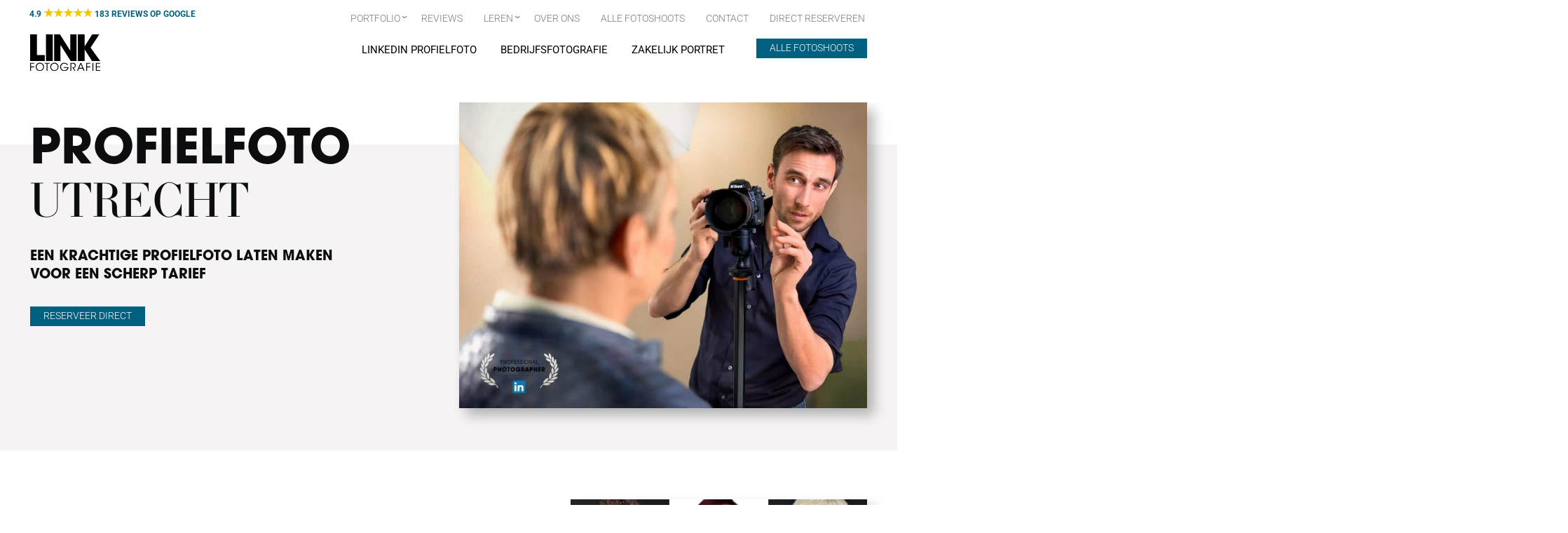

--- FILE ---
content_type: text/html; charset=UTF-8
request_url: https://linkfotografie.nl/profielfoto-utrecht/
body_size: 51579
content:
<!DOCTYPE html>
<html lang="nl-NL">
<head ><meta charset="UTF-8" /><script>if(navigator.userAgent.match(/MSIE|Internet Explorer/i)||navigator.userAgent.match(/Trident\/7\..*?rv:11/i)){var href=document.location.href;if(!href.match(/[?&]nowprocket/)){if(href.indexOf("?")==-1){if(href.indexOf("#")==-1){document.location.href=href+"?nowprocket=1"}else{document.location.href=href.replace("#","?nowprocket=1#")}}else{if(href.indexOf("#")==-1){document.location.href=href+"&nowprocket=1"}else{document.location.href=href.replace("#","&nowprocket=1#")}}}}</script><script>(()=>{class RocketLazyLoadScripts{constructor(){this.v="2.0.4",this.userEvents=["keydown","keyup","mousedown","mouseup","mousemove","mouseover","mouseout","touchmove","touchstart","touchend","touchcancel","wheel","click","dblclick","input"],this.attributeEvents=["onblur","onclick","oncontextmenu","ondblclick","onfocus","onmousedown","onmouseenter","onmouseleave","onmousemove","onmouseout","onmouseover","onmouseup","onmousewheel","onscroll","onsubmit"]}async t(){this.i(),this.o(),/iP(ad|hone)/.test(navigator.userAgent)&&this.h(),this.u(),this.l(this),this.m(),this.k(this),this.p(this),this._(),await Promise.all([this.R(),this.L()]),this.lastBreath=Date.now(),this.S(this),this.P(),this.D(),this.O(),this.M(),await this.C(this.delayedScripts.normal),await this.C(this.delayedScripts.defer),await this.C(this.delayedScripts.async),await this.T(),await this.F(),await this.j(),await this.A(),window.dispatchEvent(new Event("rocket-allScriptsLoaded")),this.everythingLoaded=!0,this.lastTouchEnd&&await new Promise(t=>setTimeout(t,500-Date.now()+this.lastTouchEnd)),this.I(),this.H(),this.U(),this.W()}i(){this.CSPIssue=sessionStorage.getItem("rocketCSPIssue"),document.addEventListener("securitypolicyviolation",t=>{this.CSPIssue||"script-src-elem"!==t.violatedDirective||"data"!==t.blockedURI||(this.CSPIssue=!0,sessionStorage.setItem("rocketCSPIssue",!0))},{isRocket:!0})}o(){window.addEventListener("pageshow",t=>{this.persisted=t.persisted,this.realWindowLoadedFired=!0},{isRocket:!0}),window.addEventListener("pagehide",()=>{this.onFirstUserAction=null},{isRocket:!0})}h(){let t;function e(e){t=e}window.addEventListener("touchstart",e,{isRocket:!0}),window.addEventListener("touchend",function i(o){o.changedTouches[0]&&t.changedTouches[0]&&Math.abs(o.changedTouches[0].pageX-t.changedTouches[0].pageX)<10&&Math.abs(o.changedTouches[0].pageY-t.changedTouches[0].pageY)<10&&o.timeStamp-t.timeStamp<200&&(window.removeEventListener("touchstart",e,{isRocket:!0}),window.removeEventListener("touchend",i,{isRocket:!0}),"INPUT"===o.target.tagName&&"text"===o.target.type||(o.target.dispatchEvent(new TouchEvent("touchend",{target:o.target,bubbles:!0})),o.target.dispatchEvent(new MouseEvent("mouseover",{target:o.target,bubbles:!0})),o.target.dispatchEvent(new PointerEvent("click",{target:o.target,bubbles:!0,cancelable:!0,detail:1,clientX:o.changedTouches[0].clientX,clientY:o.changedTouches[0].clientY})),event.preventDefault()))},{isRocket:!0})}q(t){this.userActionTriggered||("mousemove"!==t.type||this.firstMousemoveIgnored?"keyup"===t.type||"mouseover"===t.type||"mouseout"===t.type||(this.userActionTriggered=!0,this.onFirstUserAction&&this.onFirstUserAction()):this.firstMousemoveIgnored=!0),"click"===t.type&&t.preventDefault(),t.stopPropagation(),t.stopImmediatePropagation(),"touchstart"===this.lastEvent&&"touchend"===t.type&&(this.lastTouchEnd=Date.now()),"click"===t.type&&(this.lastTouchEnd=0),this.lastEvent=t.type,t.composedPath&&t.composedPath()[0].getRootNode()instanceof ShadowRoot&&(t.rocketTarget=t.composedPath()[0]),this.savedUserEvents.push(t)}u(){this.savedUserEvents=[],this.userEventHandler=this.q.bind(this),this.userEvents.forEach(t=>window.addEventListener(t,this.userEventHandler,{passive:!1,isRocket:!0})),document.addEventListener("visibilitychange",this.userEventHandler,{isRocket:!0})}U(){this.userEvents.forEach(t=>window.removeEventListener(t,this.userEventHandler,{passive:!1,isRocket:!0})),document.removeEventListener("visibilitychange",this.userEventHandler,{isRocket:!0}),this.savedUserEvents.forEach(t=>{(t.rocketTarget||t.target).dispatchEvent(new window[t.constructor.name](t.type,t))})}m(){const t="return false",e=Array.from(this.attributeEvents,t=>"data-rocket-"+t),i="["+this.attributeEvents.join("],[")+"]",o="[data-rocket-"+this.attributeEvents.join("],[data-rocket-")+"]",s=(e,i,o)=>{o&&o!==t&&(e.setAttribute("data-rocket-"+i,o),e["rocket"+i]=new Function("event",o),e.setAttribute(i,t))};new MutationObserver(t=>{for(const n of t)"attributes"===n.type&&(n.attributeName.startsWith("data-rocket-")||this.everythingLoaded?n.attributeName.startsWith("data-rocket-")&&this.everythingLoaded&&this.N(n.target,n.attributeName.substring(12)):s(n.target,n.attributeName,n.target.getAttribute(n.attributeName))),"childList"===n.type&&n.addedNodes.forEach(t=>{if(t.nodeType===Node.ELEMENT_NODE)if(this.everythingLoaded)for(const i of[t,...t.querySelectorAll(o)])for(const t of i.getAttributeNames())e.includes(t)&&this.N(i,t.substring(12));else for(const e of[t,...t.querySelectorAll(i)])for(const t of e.getAttributeNames())this.attributeEvents.includes(t)&&s(e,t,e.getAttribute(t))})}).observe(document,{subtree:!0,childList:!0,attributeFilter:[...this.attributeEvents,...e]})}I(){this.attributeEvents.forEach(t=>{document.querySelectorAll("[data-rocket-"+t+"]").forEach(e=>{this.N(e,t)})})}N(t,e){const i=t.getAttribute("data-rocket-"+e);i&&(t.setAttribute(e,i),t.removeAttribute("data-rocket-"+e))}k(t){Object.defineProperty(HTMLElement.prototype,"onclick",{get(){return this.rocketonclick||null},set(e){this.rocketonclick=e,this.setAttribute(t.everythingLoaded?"onclick":"data-rocket-onclick","this.rocketonclick(event)")}})}S(t){function e(e,i){let o=e[i];e[i]=null,Object.defineProperty(e,i,{get:()=>o,set(s){t.everythingLoaded?o=s:e["rocket"+i]=o=s}})}e(document,"onreadystatechange"),e(window,"onload"),e(window,"onpageshow");try{Object.defineProperty(document,"readyState",{get:()=>t.rocketReadyState,set(e){t.rocketReadyState=e},configurable:!0}),document.readyState="loading"}catch(t){console.log("WPRocket DJE readyState conflict, bypassing")}}l(t){this.originalAddEventListener=EventTarget.prototype.addEventListener,this.originalRemoveEventListener=EventTarget.prototype.removeEventListener,this.savedEventListeners=[],EventTarget.prototype.addEventListener=function(e,i,o){o&&o.isRocket||!t.B(e,this)&&!t.userEvents.includes(e)||t.B(e,this)&&!t.userActionTriggered||e.startsWith("rocket-")||t.everythingLoaded?t.originalAddEventListener.call(this,e,i,o):(t.savedEventListeners.push({target:this,remove:!1,type:e,func:i,options:o}),"mouseenter"!==e&&"mouseleave"!==e||t.originalAddEventListener.call(this,e,t.savedUserEvents.push,o))},EventTarget.prototype.removeEventListener=function(e,i,o){o&&o.isRocket||!t.B(e,this)&&!t.userEvents.includes(e)||t.B(e,this)&&!t.userActionTriggered||e.startsWith("rocket-")||t.everythingLoaded?t.originalRemoveEventListener.call(this,e,i,o):t.savedEventListeners.push({target:this,remove:!0,type:e,func:i,options:o})}}J(t,e){this.savedEventListeners=this.savedEventListeners.filter(i=>{let o=i.type,s=i.target||window;return e!==o||t!==s||(this.B(o,s)&&(i.type="rocket-"+o),this.$(i),!1)})}H(){EventTarget.prototype.addEventListener=this.originalAddEventListener,EventTarget.prototype.removeEventListener=this.originalRemoveEventListener,this.savedEventListeners.forEach(t=>this.$(t))}$(t){t.remove?this.originalRemoveEventListener.call(t.target,t.type,t.func,t.options):this.originalAddEventListener.call(t.target,t.type,t.func,t.options)}p(t){let e;function i(e){return t.everythingLoaded?e:e.split(" ").map(t=>"load"===t||t.startsWith("load.")?"rocket-jquery-load":t).join(" ")}function o(o){function s(e){const s=o.fn[e];o.fn[e]=o.fn.init.prototype[e]=function(){return this[0]===window&&t.userActionTriggered&&("string"==typeof arguments[0]||arguments[0]instanceof String?arguments[0]=i(arguments[0]):"object"==typeof arguments[0]&&Object.keys(arguments[0]).forEach(t=>{const e=arguments[0][t];delete arguments[0][t],arguments[0][i(t)]=e})),s.apply(this,arguments),this}}if(o&&o.fn&&!t.allJQueries.includes(o)){const e={DOMContentLoaded:[],"rocket-DOMContentLoaded":[]};for(const t in e)document.addEventListener(t,()=>{e[t].forEach(t=>t())},{isRocket:!0});o.fn.ready=o.fn.init.prototype.ready=function(i){function s(){parseInt(o.fn.jquery)>2?setTimeout(()=>i.bind(document)(o)):i.bind(document)(o)}return"function"==typeof i&&(t.realDomReadyFired?!t.userActionTriggered||t.fauxDomReadyFired?s():e["rocket-DOMContentLoaded"].push(s):e.DOMContentLoaded.push(s)),o([])},s("on"),s("one"),s("off"),t.allJQueries.push(o)}e=o}t.allJQueries=[],o(window.jQuery),Object.defineProperty(window,"jQuery",{get:()=>e,set(t){o(t)}})}P(){const t=new Map;document.write=document.writeln=function(e){const i=document.currentScript,o=document.createRange(),s=i.parentElement;let n=t.get(i);void 0===n&&(n=i.nextSibling,t.set(i,n));const c=document.createDocumentFragment();o.setStart(c,0),c.appendChild(o.createContextualFragment(e)),s.insertBefore(c,n)}}async R(){return new Promise(t=>{this.userActionTriggered?t():this.onFirstUserAction=t})}async L(){return new Promise(t=>{document.addEventListener("DOMContentLoaded",()=>{this.realDomReadyFired=!0,t()},{isRocket:!0})})}async j(){return this.realWindowLoadedFired?Promise.resolve():new Promise(t=>{window.addEventListener("load",t,{isRocket:!0})})}M(){this.pendingScripts=[];this.scriptsMutationObserver=new MutationObserver(t=>{for(const e of t)e.addedNodes.forEach(t=>{"SCRIPT"!==t.tagName||t.noModule||t.isWPRocket||this.pendingScripts.push({script:t,promise:new Promise(e=>{const i=()=>{const i=this.pendingScripts.findIndex(e=>e.script===t);i>=0&&this.pendingScripts.splice(i,1),e()};t.addEventListener("load",i,{isRocket:!0}),t.addEventListener("error",i,{isRocket:!0}),setTimeout(i,1e3)})})})}),this.scriptsMutationObserver.observe(document,{childList:!0,subtree:!0})}async F(){await this.X(),this.pendingScripts.length?(await this.pendingScripts[0].promise,await this.F()):this.scriptsMutationObserver.disconnect()}D(){this.delayedScripts={normal:[],async:[],defer:[]},document.querySelectorAll("script[type$=rocketlazyloadscript]").forEach(t=>{t.hasAttribute("data-rocket-src")?t.hasAttribute("async")&&!1!==t.async?this.delayedScripts.async.push(t):t.hasAttribute("defer")&&!1!==t.defer||"module"===t.getAttribute("data-rocket-type")?this.delayedScripts.defer.push(t):this.delayedScripts.normal.push(t):this.delayedScripts.normal.push(t)})}async _(){await this.L();let t=[];document.querySelectorAll("script[type$=rocketlazyloadscript][data-rocket-src]").forEach(e=>{let i=e.getAttribute("data-rocket-src");if(i&&!i.startsWith("data:")){i.startsWith("//")&&(i=location.protocol+i);try{const o=new URL(i).origin;o!==location.origin&&t.push({src:o,crossOrigin:e.crossOrigin||"module"===e.getAttribute("data-rocket-type")})}catch(t){}}}),t=[...new Map(t.map(t=>[JSON.stringify(t),t])).values()],this.Y(t,"preconnect")}async G(t){if(await this.K(),!0!==t.noModule||!("noModule"in HTMLScriptElement.prototype))return new Promise(e=>{let i;function o(){(i||t).setAttribute("data-rocket-status","executed"),e()}try{if(navigator.userAgent.includes("Firefox/")||""===navigator.vendor||this.CSPIssue)i=document.createElement("script"),[...t.attributes].forEach(t=>{let e=t.nodeName;"type"!==e&&("data-rocket-type"===e&&(e="type"),"data-rocket-src"===e&&(e="src"),i.setAttribute(e,t.nodeValue))}),t.text&&(i.text=t.text),t.nonce&&(i.nonce=t.nonce),i.hasAttribute("src")?(i.addEventListener("load",o,{isRocket:!0}),i.addEventListener("error",()=>{i.setAttribute("data-rocket-status","failed-network"),e()},{isRocket:!0}),setTimeout(()=>{i.isConnected||e()},1)):(i.text=t.text,o()),i.isWPRocket=!0,t.parentNode.replaceChild(i,t);else{const i=t.getAttribute("data-rocket-type"),s=t.getAttribute("data-rocket-src");i?(t.type=i,t.removeAttribute("data-rocket-type")):t.removeAttribute("type"),t.addEventListener("load",o,{isRocket:!0}),t.addEventListener("error",i=>{this.CSPIssue&&i.target.src.startsWith("data:")?(console.log("WPRocket: CSP fallback activated"),t.removeAttribute("src"),this.G(t).then(e)):(t.setAttribute("data-rocket-status","failed-network"),e())},{isRocket:!0}),s?(t.fetchPriority="high",t.removeAttribute("data-rocket-src"),t.src=s):t.src="data:text/javascript;base64,"+window.btoa(unescape(encodeURIComponent(t.text)))}}catch(i){t.setAttribute("data-rocket-status","failed-transform"),e()}});t.setAttribute("data-rocket-status","skipped")}async C(t){const e=t.shift();return e?(e.isConnected&&await this.G(e),this.C(t)):Promise.resolve()}O(){this.Y([...this.delayedScripts.normal,...this.delayedScripts.defer,...this.delayedScripts.async],"preload")}Y(t,e){this.trash=this.trash||[];let i=!0;var o=document.createDocumentFragment();t.forEach(t=>{const s=t.getAttribute&&t.getAttribute("data-rocket-src")||t.src;if(s&&!s.startsWith("data:")){const n=document.createElement("link");n.href=s,n.rel=e,"preconnect"!==e&&(n.as="script",n.fetchPriority=i?"high":"low"),t.getAttribute&&"module"===t.getAttribute("data-rocket-type")&&(n.crossOrigin=!0),t.crossOrigin&&(n.crossOrigin=t.crossOrigin),t.integrity&&(n.integrity=t.integrity),t.nonce&&(n.nonce=t.nonce),o.appendChild(n),this.trash.push(n),i=!1}}),document.head.appendChild(o)}W(){this.trash.forEach(t=>t.remove())}async T(){try{document.readyState="interactive"}catch(t){}this.fauxDomReadyFired=!0;try{await this.K(),this.J(document,"readystatechange"),document.dispatchEvent(new Event("rocket-readystatechange")),await this.K(),document.rocketonreadystatechange&&document.rocketonreadystatechange(),await this.K(),this.J(document,"DOMContentLoaded"),document.dispatchEvent(new Event("rocket-DOMContentLoaded")),await this.K(),this.J(window,"DOMContentLoaded"),window.dispatchEvent(new Event("rocket-DOMContentLoaded"))}catch(t){console.error(t)}}async A(){try{document.readyState="complete"}catch(t){}try{await this.K(),this.J(document,"readystatechange"),document.dispatchEvent(new Event("rocket-readystatechange")),await this.K(),document.rocketonreadystatechange&&document.rocketonreadystatechange(),await this.K(),this.J(window,"load"),window.dispatchEvent(new Event("rocket-load")),await this.K(),window.rocketonload&&window.rocketonload(),await this.K(),this.allJQueries.forEach(t=>t(window).trigger("rocket-jquery-load")),await this.K(),this.J(window,"pageshow");const t=new Event("rocket-pageshow");t.persisted=this.persisted,window.dispatchEvent(t),await this.K(),window.rocketonpageshow&&window.rocketonpageshow({persisted:this.persisted})}catch(t){console.error(t)}}async K(){Date.now()-this.lastBreath>45&&(await this.X(),this.lastBreath=Date.now())}async X(){return document.hidden?new Promise(t=>setTimeout(t)):new Promise(t=>requestAnimationFrame(t))}B(t,e){return e===document&&"readystatechange"===t||(e===document&&"DOMContentLoaded"===t||(e===window&&"DOMContentLoaded"===t||(e===window&&"load"===t||e===window&&"pageshow"===t)))}static run(){(new RocketLazyLoadScripts).t()}}RocketLazyLoadScripts.run()})();</script>

<meta name="viewport" content="width=device-width, initial-scale=1" />
<meta name='robots' content='index, follow, max-image-preview:large, max-snippet:-1, max-video-preview:-1' />
<link rel="icon" type="image/png" href="/wp-content/themes/probu-thema/images/favicon-96x96.png" sizes="96x96" />
<link rel="icon" type="image/svg+xml" href="/wp-content/themes/probu-thema/images/favicon.svg" />
<link rel="shortcut icon" href="/wp-content/themes/probu-thema/images/favicon.ico" />
<link rel="apple-touch-icon" sizes="180x180" href="/wp-content/themes/probu-thema/images/apple-touch-icon.png" />
<meta name="apple-mobile-web-app-title" content="LINK Fotografie" />
<link rel="manifest" href="/wp-content/themes/probu-thema/images/site.webmanifest" />
	<!-- This site is optimized with the Yoast SEO plugin v26.6 - https://yoast.com/wordpress/plugins/seo/ -->
	<title>Profielfoto Utrecht - Zakelijke portretfoto voor LinkedIn</title>
<link data-rocket-prefetch href="https://matomo.linkfotografie.nl" rel="dns-prefetch">
<link data-rocket-prefetch href="https://snap.licdn.com" rel="dns-prefetch">
<link data-rocket-prefetch href="https://cdn.cookie-script.com" rel="dns-prefetch">
<link data-rocket-prefetch href="https://www.gstatic.com" rel="dns-prefetch">
<link data-rocket-prefetch href="https://connect.facebook.net" rel="dns-prefetch">
<link data-rocket-prefetch href="https://diffuser-cdn.app-us1.com" rel="dns-prefetch">
<link data-rocket-prefetch href="https://www.googletagmanager.com" rel="dns-prefetch">
<link data-rocket-prefetch href="https://widgets.leadconnectorhq.com" rel="dns-prefetch">
<link data-rocket-prefetch href="https://cdn.convertbox.com" rel="dns-prefetch">
<link data-rocket-prefetch href="https://www.google.com" rel="dns-prefetch">
<link data-rocket-prefetch href="https://prism.app-us1.com" rel="dns-prefetch">
<link data-rocket-prefetch href="https://trackcmp.net" rel="dns-prefetch">
<link data-rocket-prefetch href="https://polyfill-fastly.io" rel="dns-prefetch">
<link data-rocket-prefetch href="https://fonts.bunny.net" rel="dns-prefetch">
<style id="wpr-usedcss">img:is([sizes=auto i],[sizes^="auto," i]){contain-intrinsic-size:3000px 1500px}img.emoji{display:inline!important;border:none!important;box-shadow:none!important;height:1em!important;width:1em!important;margin:0 .07em!important;vertical-align:-.1em!important;background:0 0!important;padding:0!important}:where(.wp-block-button__link){border-radius:9999px;box-shadow:none;padding:calc(.667em + 2px) calc(1.333em + 2px);text-decoration:none}:root :where(.wp-block-button .wp-block-button__link.is-style-outline),:root :where(.wp-block-button.is-style-outline>.wp-block-button__link){border:2px solid;padding:.667em 1.333em}:root :where(.wp-block-button .wp-block-button__link.is-style-outline:not(.has-text-color)),:root :where(.wp-block-button.is-style-outline>.wp-block-button__link:not(.has-text-color)){color:currentColor}:root :where(.wp-block-button .wp-block-button__link.is-style-outline:not(.has-background)),:root :where(.wp-block-button.is-style-outline>.wp-block-button__link:not(.has-background)){background-color:initial;background-image:none}:where(.wp-block-calendar table:not(.has-background) th){background:#ddd}:where(.wp-block-columns){margin-bottom:1.75em}:where(.wp-block-columns.has-background){padding:1.25em 2.375em}:where(.wp-block-post-comments input[type=submit]){border:none}:where(.wp-block-cover-image:not(.has-text-color)),:where(.wp-block-cover:not(.has-text-color)){color:#fff}:where(.wp-block-cover-image.is-light:not(.has-text-color)),:where(.wp-block-cover.is-light:not(.has-text-color)){color:#000}:root :where(.wp-block-cover h1:not(.has-text-color)),:root :where(.wp-block-cover h2:not(.has-text-color)),:root :where(.wp-block-cover h3:not(.has-text-color)),:root :where(.wp-block-cover h4:not(.has-text-color)),:root :where(.wp-block-cover h5:not(.has-text-color)),:root :where(.wp-block-cover h6:not(.has-text-color)),:root :where(.wp-block-cover p:not(.has-text-color)){color:inherit}:where(.wp-block-file){margin-bottom:1.5em}:where(.wp-block-file__button){border-radius:2em;display:inline-block;padding:.5em 1em}:where(.wp-block-file__button):is(a):active,:where(.wp-block-file__button):is(a):focus,:where(.wp-block-file__button):is(a):hover,:where(.wp-block-file__button):is(a):visited{box-shadow:none;color:#fff;opacity:.85;text-decoration:none}:where(.wp-block-group.wp-block-group-is-layout-constrained){position:relative}:root :where(.wp-block-image.is-style-rounded img,.wp-block-image .is-style-rounded img){border-radius:9999px}:where(.wp-block-latest-comments:not([style*=line-height] .wp-block-latest-comments__comment)){line-height:1.1}:where(.wp-block-latest-comments:not([style*=line-height] .wp-block-latest-comments__comment-excerpt p)){line-height:1.8}:root :where(.wp-block-latest-posts.is-grid){padding:0}:root :where(.wp-block-latest-posts.wp-block-latest-posts__list){padding-left:0}ol,ul{box-sizing:border-box}:root :where(.wp-block-list.has-background){padding:1.25em 2.375em}:where(.wp-block-navigation.has-background .wp-block-navigation-item a:not(.wp-element-button)),:where(.wp-block-navigation.has-background .wp-block-navigation-submenu a:not(.wp-element-button)){padding:.5em 1em}:where(.wp-block-navigation .wp-block-navigation__submenu-container .wp-block-navigation-item a:not(.wp-element-button)),:where(.wp-block-navigation .wp-block-navigation__submenu-container .wp-block-navigation-submenu a:not(.wp-element-button)),:where(.wp-block-navigation .wp-block-navigation__submenu-container .wp-block-navigation-submenu button.wp-block-navigation-item__content),:where(.wp-block-navigation .wp-block-navigation__submenu-container .wp-block-pages-list__item button.wp-block-navigation-item__content){padding:.5em 1em}:root :where(p.has-background){padding:1.25em 2.375em}:where(p.has-text-color:not(.has-link-color)) a{color:inherit}:where(.wp-block-post-comments-form) input:not([type=submit]),:where(.wp-block-post-comments-form) textarea{border:1px solid #949494;font-family:inherit;font-size:1em}:where(.wp-block-post-comments-form) input:where(:not([type=submit]):not([type=checkbox])),:where(.wp-block-post-comments-form) textarea{padding:calc(.667em + 2px)}:where(.wp-block-post-excerpt){box-sizing:border-box;margin-bottom:var(--wp--style--block-gap);margin-top:var(--wp--style--block-gap)}:where(.wp-block-preformatted.has-background){padding:1.25em 2.375em}:where(.wp-block-search__button){border:1px solid #ccc;padding:6px 10px}:where(.wp-block-search__input){font-family:inherit;font-size:inherit;font-style:inherit;font-weight:inherit;letter-spacing:inherit;line-height:inherit;text-transform:inherit}:where(.wp-block-search__button-inside .wp-block-search__inside-wrapper){border:1px solid #949494;box-sizing:border-box;padding:4px}:where(.wp-block-search__button-inside .wp-block-search__inside-wrapper) .wp-block-search__input{border:none;border-radius:0;padding:0 4px}:where(.wp-block-search__button-inside .wp-block-search__inside-wrapper) .wp-block-search__input:focus{outline:0}:where(.wp-block-search__button-inside .wp-block-search__inside-wrapper) :where(.wp-block-search__button){padding:4px 8px}:root :where(.wp-block-separator.is-style-dots){height:auto;line-height:1;text-align:center}:root :where(.wp-block-separator.is-style-dots):before{color:currentColor;content:"···";font-family:serif;font-size:1.5em;letter-spacing:2em;padding-left:2em}:root :where(.wp-block-site-logo.is-style-rounded){border-radius:9999px}:where(.wp-block-social-links:not(.is-style-logos-only)) .wp-social-link{background-color:#f0f0f0;color:#444}:where(.wp-block-social-links:not(.is-style-logos-only)) .wp-social-link-amazon{background-color:#f90;color:#fff}:where(.wp-block-social-links:not(.is-style-logos-only)) .wp-social-link-bandcamp{background-color:#1ea0c3;color:#fff}:where(.wp-block-social-links:not(.is-style-logos-only)) .wp-social-link-behance{background-color:#0757fe;color:#fff}:where(.wp-block-social-links:not(.is-style-logos-only)) .wp-social-link-bluesky{background-color:#0a7aff;color:#fff}:where(.wp-block-social-links:not(.is-style-logos-only)) .wp-social-link-codepen{background-color:#1e1f26;color:#fff}:where(.wp-block-social-links:not(.is-style-logos-only)) .wp-social-link-deviantart{background-color:#02e49b;color:#fff}:where(.wp-block-social-links:not(.is-style-logos-only)) .wp-social-link-discord{background-color:#5865f2;color:#fff}:where(.wp-block-social-links:not(.is-style-logos-only)) .wp-social-link-dribbble{background-color:#e94c89;color:#fff}:where(.wp-block-social-links:not(.is-style-logos-only)) .wp-social-link-dropbox{background-color:#4280ff;color:#fff}:where(.wp-block-social-links:not(.is-style-logos-only)) .wp-social-link-etsy{background-color:#f45800;color:#fff}:where(.wp-block-social-links:not(.is-style-logos-only)) .wp-social-link-facebook{background-color:#0866ff;color:#fff}:where(.wp-block-social-links:not(.is-style-logos-only)) .wp-social-link-fivehundredpx{background-color:#000;color:#fff}:where(.wp-block-social-links:not(.is-style-logos-only)) .wp-social-link-flickr{background-color:#0461dd;color:#fff}:where(.wp-block-social-links:not(.is-style-logos-only)) .wp-social-link-foursquare{background-color:#e65678;color:#fff}:where(.wp-block-social-links:not(.is-style-logos-only)) .wp-social-link-github{background-color:#24292d;color:#fff}:where(.wp-block-social-links:not(.is-style-logos-only)) .wp-social-link-goodreads{background-color:#eceadd;color:#382110}:where(.wp-block-social-links:not(.is-style-logos-only)) .wp-social-link-google{background-color:#ea4434;color:#fff}:where(.wp-block-social-links:not(.is-style-logos-only)) .wp-social-link-gravatar{background-color:#1d4fc4;color:#fff}:where(.wp-block-social-links:not(.is-style-logos-only)) .wp-social-link-instagram{background-color:#f00075;color:#fff}:where(.wp-block-social-links:not(.is-style-logos-only)) .wp-social-link-lastfm{background-color:#e21b24;color:#fff}:where(.wp-block-social-links:not(.is-style-logos-only)) .wp-social-link-linkedin{background-color:#0d66c2;color:#fff}:where(.wp-block-social-links:not(.is-style-logos-only)) .wp-social-link-mastodon{background-color:#3288d4;color:#fff}:where(.wp-block-social-links:not(.is-style-logos-only)) .wp-social-link-medium{background-color:#000;color:#fff}:where(.wp-block-social-links:not(.is-style-logos-only)) .wp-social-link-meetup{background-color:#f6405f;color:#fff}:where(.wp-block-social-links:not(.is-style-logos-only)) .wp-social-link-patreon{background-color:#000;color:#fff}:where(.wp-block-social-links:not(.is-style-logos-only)) .wp-social-link-pinterest{background-color:#e60122;color:#fff}:where(.wp-block-social-links:not(.is-style-logos-only)) .wp-social-link-pocket{background-color:#ef4155;color:#fff}:where(.wp-block-social-links:not(.is-style-logos-only)) .wp-social-link-reddit{background-color:#ff4500;color:#fff}:where(.wp-block-social-links:not(.is-style-logos-only)) .wp-social-link-skype{background-color:#0478d7;color:#fff}:where(.wp-block-social-links:not(.is-style-logos-only)) .wp-social-link-snapchat{background-color:#fefc00;color:#fff;stroke:#000}:where(.wp-block-social-links:not(.is-style-logos-only)) .wp-social-link-soundcloud{background-color:#ff5600;color:#fff}:where(.wp-block-social-links:not(.is-style-logos-only)) .wp-social-link-spotify{background-color:#1bd760;color:#fff}:where(.wp-block-social-links:not(.is-style-logos-only)) .wp-social-link-telegram{background-color:#2aabee;color:#fff}:where(.wp-block-social-links:not(.is-style-logos-only)) .wp-social-link-threads{background-color:#000;color:#fff}:where(.wp-block-social-links:not(.is-style-logos-only)) .wp-social-link-tiktok{background-color:#000;color:#fff}:where(.wp-block-social-links:not(.is-style-logos-only)) .wp-social-link-tumblr{background-color:#011835;color:#fff}:where(.wp-block-social-links:not(.is-style-logos-only)) .wp-social-link-twitch{background-color:#6440a4;color:#fff}:where(.wp-block-social-links:not(.is-style-logos-only)) .wp-social-link-twitter{background-color:#1da1f2;color:#fff}:where(.wp-block-social-links:not(.is-style-logos-only)) .wp-social-link-vimeo{background-color:#1eb7ea;color:#fff}:where(.wp-block-social-links:not(.is-style-logos-only)) .wp-social-link-vk{background-color:#4680c2;color:#fff}:where(.wp-block-social-links:not(.is-style-logos-only)) .wp-social-link-wordpress{background-color:#3499cd;color:#fff}:where(.wp-block-social-links:not(.is-style-logos-only)) .wp-social-link-whatsapp{background-color:#25d366;color:#fff}:where(.wp-block-social-links:not(.is-style-logos-only)) .wp-social-link-x{background-color:#000;color:#fff}:where(.wp-block-social-links:not(.is-style-logos-only)) .wp-social-link-yelp{background-color:#d32422;color:#fff}:where(.wp-block-social-links:not(.is-style-logos-only)) .wp-social-link-youtube{background-color:red;color:#fff}:where(.wp-block-social-links.is-style-logos-only) .wp-social-link{background:0 0}:where(.wp-block-social-links.is-style-logos-only) .wp-social-link svg{height:1.25em;width:1.25em}:where(.wp-block-social-links.is-style-logos-only) .wp-social-link-amazon{color:#f90}:where(.wp-block-social-links.is-style-logos-only) .wp-social-link-bandcamp{color:#1ea0c3}:where(.wp-block-social-links.is-style-logos-only) .wp-social-link-behance{color:#0757fe}:where(.wp-block-social-links.is-style-logos-only) .wp-social-link-bluesky{color:#0a7aff}:where(.wp-block-social-links.is-style-logos-only) .wp-social-link-codepen{color:#1e1f26}:where(.wp-block-social-links.is-style-logos-only) .wp-social-link-deviantart{color:#02e49b}:where(.wp-block-social-links.is-style-logos-only) .wp-social-link-discord{color:#5865f2}:where(.wp-block-social-links.is-style-logos-only) .wp-social-link-dribbble{color:#e94c89}:where(.wp-block-social-links.is-style-logos-only) .wp-social-link-dropbox{color:#4280ff}:where(.wp-block-social-links.is-style-logos-only) .wp-social-link-etsy{color:#f45800}:where(.wp-block-social-links.is-style-logos-only) .wp-social-link-facebook{color:#0866ff}:where(.wp-block-social-links.is-style-logos-only) .wp-social-link-fivehundredpx{color:#000}:where(.wp-block-social-links.is-style-logos-only) .wp-social-link-flickr{color:#0461dd}:where(.wp-block-social-links.is-style-logos-only) .wp-social-link-foursquare{color:#e65678}:where(.wp-block-social-links.is-style-logos-only) .wp-social-link-github{color:#24292d}:where(.wp-block-social-links.is-style-logos-only) .wp-social-link-goodreads{color:#382110}:where(.wp-block-social-links.is-style-logos-only) .wp-social-link-google{color:#ea4434}:where(.wp-block-social-links.is-style-logos-only) .wp-social-link-gravatar{color:#1d4fc4}:where(.wp-block-social-links.is-style-logos-only) .wp-social-link-instagram{color:#f00075}:where(.wp-block-social-links.is-style-logos-only) .wp-social-link-lastfm{color:#e21b24}:where(.wp-block-social-links.is-style-logos-only) .wp-social-link-linkedin{color:#0d66c2}:where(.wp-block-social-links.is-style-logos-only) .wp-social-link-mastodon{color:#3288d4}:where(.wp-block-social-links.is-style-logos-only) .wp-social-link-medium{color:#000}:where(.wp-block-social-links.is-style-logos-only) .wp-social-link-meetup{color:#f6405f}:where(.wp-block-social-links.is-style-logos-only) .wp-social-link-patreon{color:#000}:where(.wp-block-social-links.is-style-logos-only) .wp-social-link-pinterest{color:#e60122}:where(.wp-block-social-links.is-style-logos-only) .wp-social-link-pocket{color:#ef4155}:where(.wp-block-social-links.is-style-logos-only) .wp-social-link-reddit{color:#ff4500}:where(.wp-block-social-links.is-style-logos-only) .wp-social-link-skype{color:#0478d7}:where(.wp-block-social-links.is-style-logos-only) .wp-social-link-snapchat{color:#fff;stroke:#000}:where(.wp-block-social-links.is-style-logos-only) .wp-social-link-soundcloud{color:#ff5600}:where(.wp-block-social-links.is-style-logos-only) .wp-social-link-spotify{color:#1bd760}:where(.wp-block-social-links.is-style-logos-only) .wp-social-link-telegram{color:#2aabee}:where(.wp-block-social-links.is-style-logos-only) .wp-social-link-threads{color:#000}:where(.wp-block-social-links.is-style-logos-only) .wp-social-link-tiktok{color:#000}:where(.wp-block-social-links.is-style-logos-only) .wp-social-link-tumblr{color:#011835}:where(.wp-block-social-links.is-style-logos-only) .wp-social-link-twitch{color:#6440a4}:where(.wp-block-social-links.is-style-logos-only) .wp-social-link-twitter{color:#1da1f2}:where(.wp-block-social-links.is-style-logos-only) .wp-social-link-vimeo{color:#1eb7ea}:where(.wp-block-social-links.is-style-logos-only) .wp-social-link-vk{color:#4680c2}:where(.wp-block-social-links.is-style-logos-only) .wp-social-link-whatsapp{color:#25d366}:where(.wp-block-social-links.is-style-logos-only) .wp-social-link-wordpress{color:#3499cd}:where(.wp-block-social-links.is-style-logos-only) .wp-social-link-x{color:#000}:where(.wp-block-social-links.is-style-logos-only) .wp-social-link-yelp{color:#d32422}:where(.wp-block-social-links.is-style-logos-only) .wp-social-link-youtube{color:red}:root :where(.wp-block-social-links .wp-social-link a){padding:.25em}:root :where(.wp-block-social-links.is-style-logos-only .wp-social-link a){padding:0}:root :where(.wp-block-social-links.is-style-pill-shape .wp-social-link a){padding-left:.6666666667em;padding-right:.6666666667em}:root :where(.wp-block-tag-cloud.is-style-outline){display:flex;flex-wrap:wrap;gap:1ch}:root :where(.wp-block-tag-cloud.is-style-outline a){border:1px solid;font-size:unset!important;margin-right:0;padding:1ch 2ch;text-decoration:none!important}:root :where(.wp-block-table-of-contents){box-sizing:border-box}:where(.wp-block-term-description){box-sizing:border-box;margin-bottom:var(--wp--style--block-gap);margin-top:var(--wp--style--block-gap)}:where(pre.wp-block-verse){font-family:inherit}.entry-content{counter-reset:footnotes}:root{--wp--preset--font-size--normal:16px;--wp--preset--font-size--huge:42px}.aligncenter{clear:both}html :where(.has-border-color){border-style:solid}html :where([style*=border-top-color]){border-top-style:solid}html :where([style*=border-right-color]){border-right-style:solid}html :where([style*=border-bottom-color]){border-bottom-style:solid}html :where([style*=border-left-color]){border-left-style:solid}html :where([style*=border-width]){border-style:solid}html :where([style*=border-top-width]){border-top-style:solid}html :where([style*=border-right-width]){border-right-style:solid}html :where([style*=border-bottom-width]){border-bottom-style:solid}html :where([style*=border-left-width]){border-left-style:solid}html :where(img[class*=wp-image-]){height:auto;max-width:100%}:where(figure){margin:0 0 1em}html :where(.is-position-sticky){--wp-admin--admin-bar--position-offset:var(--wp-admin--admin-bar--height,0px)}@media screen and (max-width:600px){html :where(.is-position-sticky){--wp-admin--admin-bar--position-offset:0px}}:root{--wp-admin-theme-color:#3858e9;--wp-admin-theme-color--rgb:56,88,233;--wp-admin-theme-color-darker-10:#2145e6;--wp-admin-theme-color-darker-10--rgb:33,69,230;--wp-admin-theme-color-darker-20:#183ad6;--wp-admin-theme-color-darker-20--rgb:24,58,214;--wp-admin-border-width-focus:2px}:root{--wp-admin-theme-color:#007cba;--wp-admin-theme-color--rgb:0,124,186;--wp-admin-theme-color-darker-10:#006ba1;--wp-admin-theme-color-darker-10--rgb:0,107,161;--wp-admin-theme-color-darker-20:#005a87;--wp-admin-theme-color-darker-20--rgb:0,90,135;--wp-admin-border-width-focus:2px;--wp-block-synced-color:#7a00df;--wp-block-synced-color--rgb:122,0,223;--wp-bound-block-color:var(--wp-block-synced-color)}@media (min-resolution:192dpi){:root{--wp-admin-border-width-focus:1.5px}}:where(.wp-block-popup-maker-cta-button__link){border-radius:9999px;box-shadow:none;padding:1rem 2.25rem;text-decoration:none}:root :where(.wp-block-popup-maker-cta-button){font-family:inherit;font-size:var(--wp--preset--font-size--medium);font-style:normal;line-height:inherit}:root :where(.wp-block-popup-maker-cta-button .wp-block-popup-maker-cta-button__link.is-style-outline),:root :where(.wp-block-popup-maker-cta-button.is-style-outline>.wp-block-popup-maker-cta-button__link){border:1px solid;padding:calc(1rem - 1px) calc(2.25rem - 1px)}:root :where(.wp-block-popup-maker-cta-button .wp-block-popup-maker-cta-button__link.is-style-outline:not(.has-text-color)),:root :where(.wp-block-popup-maker-cta-button.is-style-outline>.wp-block-popup-maker-cta-button__link:not(.has-text-color)){color:currentColor}:root :where(.wp-block-popup-maker-cta-button .wp-block-popup-maker-cta-button__link.is-style-outline:not(.has-background)),:root :where(.wp-block-popup-maker-cta-button.is-style-outline>.wp-block-popup-maker-cta-button__link:not(.has-background)){background-color:#0000;background-image:none}:root :where(.wp-block-popup-maker-cta-button.is-style-outline>.wp-block-popup-maker-cta-button__link.wp-block-popup-maker-cta-button__link:not(.has-background):hover){background-color:color-mix(in srgb,var(--wp--preset--color--contrast) 5%,#0000)}@supports not (background-color:color-mix(in srgb,red 50%,blue)){:where(.wp-block-popup-maker-cta-button:not(.is-style-outline))>.wp-block-popup-maker-cta-button__link:not(.is-style-outline):hover{filter:brightness(.85)}:where(.wp-block-popup-maker-cta-button.is-style-outline>.wp-block-popup-maker-cta-button__link.wp-block-popup-maker-cta-button__link:not(.has-background):hover){filter:brightness(1.05)}}:root{--wp--preset--aspect-ratio--square:1;--wp--preset--aspect-ratio--4-3:4/3;--wp--preset--aspect-ratio--3-4:3/4;--wp--preset--aspect-ratio--3-2:3/2;--wp--preset--aspect-ratio--2-3:2/3;--wp--preset--aspect-ratio--16-9:16/9;--wp--preset--aspect-ratio--9-16:9/16;--wp--preset--color--black:#000000;--wp--preset--color--cyan-bluish-gray:#abb8c3;--wp--preset--color--white:#ffffff;--wp--preset--color--pale-pink:#f78da7;--wp--preset--color--vivid-red:#cf2e2e;--wp--preset--color--luminous-vivid-orange:#ff6900;--wp--preset--color--luminous-vivid-amber:#fcb900;--wp--preset--color--light-green-cyan:#7bdcb5;--wp--preset--color--vivid-green-cyan:#00d084;--wp--preset--color--pale-cyan-blue:#8ed1fc;--wp--preset--color--vivid-cyan-blue:#0693e3;--wp--preset--color--vivid-purple:#9b51e0;--wp--preset--gradient--vivid-cyan-blue-to-vivid-purple:linear-gradient(135deg,rgba(6, 147, 227, 1) 0%,rgb(155, 81, 224) 100%);--wp--preset--gradient--light-green-cyan-to-vivid-green-cyan:linear-gradient(135deg,rgb(122, 220, 180) 0%,rgb(0, 208, 130) 100%);--wp--preset--gradient--luminous-vivid-amber-to-luminous-vivid-orange:linear-gradient(135deg,rgba(252, 185, 0, 1) 0%,rgba(255, 105, 0, 1) 100%);--wp--preset--gradient--luminous-vivid-orange-to-vivid-red:linear-gradient(135deg,rgba(255, 105, 0, 1) 0%,rgb(207, 46, 46) 100%);--wp--preset--gradient--very-light-gray-to-cyan-bluish-gray:linear-gradient(135deg,rgb(238, 238, 238) 0%,rgb(169, 184, 195) 100%);--wp--preset--gradient--cool-to-warm-spectrum:linear-gradient(135deg,rgb(74, 234, 220) 0%,rgb(151, 120, 209) 20%,rgb(207, 42, 186) 40%,rgb(238, 44, 130) 60%,rgb(251, 105, 98) 80%,rgb(254, 248, 76) 100%);--wp--preset--gradient--blush-light-purple:linear-gradient(135deg,rgb(255, 206, 236) 0%,rgb(152, 150, 240) 100%);--wp--preset--gradient--blush-bordeaux:linear-gradient(135deg,rgb(254, 205, 165) 0%,rgb(254, 45, 45) 50%,rgb(107, 0, 62) 100%);--wp--preset--gradient--luminous-dusk:linear-gradient(135deg,rgb(255, 203, 112) 0%,rgb(199, 81, 192) 50%,rgb(65, 88, 208) 100%);--wp--preset--gradient--pale-ocean:linear-gradient(135deg,rgb(255, 245, 203) 0%,rgb(182, 227, 212) 50%,rgb(51, 167, 181) 100%);--wp--preset--gradient--electric-grass:linear-gradient(135deg,rgb(202, 248, 128) 0%,rgb(113, 206, 126) 100%);--wp--preset--gradient--midnight:linear-gradient(135deg,rgb(2, 3, 129) 0%,rgb(40, 116, 252) 100%);--wp--preset--font-size--small:13px;--wp--preset--font-size--medium:20px;--wp--preset--font-size--large:36px;--wp--preset--font-size--x-large:42px;--wp--preset--spacing--20:0.44rem;--wp--preset--spacing--30:0.67rem;--wp--preset--spacing--40:1rem;--wp--preset--spacing--50:1.5rem;--wp--preset--spacing--60:2.25rem;--wp--preset--spacing--70:3.38rem;--wp--preset--spacing--80:5.06rem;--wp--preset--shadow--natural:6px 6px 9px rgba(0, 0, 0, .2);--wp--preset--shadow--deep:12px 12px 50px rgba(0, 0, 0, .4);--wp--preset--shadow--sharp:6px 6px 0px rgba(0, 0, 0, .2);--wp--preset--shadow--outlined:6px 6px 0px -3px rgba(255, 255, 255, 1),6px 6px rgba(0, 0, 0, 1);--wp--preset--shadow--crisp:6px 6px 0px rgba(0, 0, 0, 1)}:where(.is-layout-flex){gap:.5em}:where(.is-layout-grid){gap:.5em}:where(.wp-block-post-template.is-layout-flex){gap:1.25em}:where(.wp-block-post-template.is-layout-grid){gap:1.25em}:where(.wp-block-columns.is-layout-flex){gap:2em}:where(.wp-block-columns.is-layout-grid){gap:2em}:root :where(.wp-block-pullquote){font-size:1.5em;line-height:1.6}.pswp{display:none;position:absolute;width:100%;height:100%;left:0;top:0;overflow:hidden;-ms-touch-action:none;touch-action:none;z-index:1500;-webkit-text-size-adjust:100%;-webkit-backface-visibility:hidden;outline:0}.pswp *{-webkit-box-sizing:border-box;box-sizing:border-box}.pswp img{max-width:none}.pswp--animate_opacity{opacity:.001;will-change:opacity;-webkit-transition:opacity 333ms cubic-bezier(.4, 0, .22, 1);transition:opacity 333ms cubic-bezier(.4, 0, .22, 1)}.pswp--open{display:block}.pswp--zoom-allowed .pswp__img{cursor:-webkit-zoom-in;cursor:-moz-zoom-in;cursor:zoom-in}.pswp--zoomed-in .pswp__img{cursor:-webkit-grab;cursor:-moz-grab;cursor:grab}.pswp--dragging .pswp__img{cursor:-webkit-grabbing;cursor:-moz-grabbing;cursor:grabbing}.pswp__bg{position:absolute;left:0;top:0;width:100%;height:100%;background:#000;opacity:0;-webkit-transform:translateZ(0);transform:translateZ(0);-webkit-backface-visibility:hidden;will-change:opacity}.pswp__scroll-wrap{position:absolute;left:0;top:0;width:100%;height:100%;overflow:hidden}.pswp__container,.pswp__zoom-wrap{-ms-touch-action:none;touch-action:none;position:absolute;left:0;right:0;top:0;bottom:0}.pswp__container,.pswp__img{-webkit-user-select:none;-moz-user-select:none;-ms-user-select:none;user-select:none;-webkit-tap-highlight-color:transparent;-webkit-touch-callout:none}.pswp__zoom-wrap{position:absolute;width:100%;-webkit-transform-origin:left top;-ms-transform-origin:left top;transform-origin:left top;-webkit-transition:-webkit-transform 333ms cubic-bezier(.4, 0, .22, 1);transition:transform 333ms cubic-bezier(.4, 0, .22, 1)}.pswp__bg{will-change:opacity;-webkit-transition:opacity 333ms cubic-bezier(.4, 0, .22, 1);transition:opacity 333ms cubic-bezier(.4, 0, .22, 1)}.pswp--animated-in .pswp__bg,.pswp--animated-in .pswp__zoom-wrap{-webkit-transition:none;transition:none}.pswp__container,.pswp__zoom-wrap{-webkit-backface-visibility:hidden}.pswp__item{position:absolute;left:0;right:0;top:0;bottom:0;overflow:hidden}.pswp__img{position:absolute;width:auto;height:auto;top:0;left:0}.pswp__img--placeholder{-webkit-backface-visibility:hidden}.pswp__img--placeholder--blank{background:#222}.pswp--ie .pswp__img{width:100%!important;height:auto!important;left:0;top:0}.pswp__error-msg{position:absolute;left:0;top:50%;width:100%;text-align:center;font-size:14px;line-height:16px;margin-top:-8px;color:#ccc}.pswp__error-msg a{color:#ccc;text-decoration:underline}.pswp__button{width:44px;height:44px;position:relative;background:0 0;cursor:pointer;overflow:visible;-webkit-appearance:none;display:block;border:0;padding:0;margin:0;float:right;opacity:.75;-webkit-transition:opacity .2s;transition:opacity .2s;-webkit-box-shadow:none;box-shadow:none}.pswp__button:focus,.pswp__button:hover{opacity:1}.pswp__button:active{outline:0;opacity:.9}.pswp__button::-moz-focus-inner{padding:0;border:0}.pswp__ui--over-close .pswp__button--close{opacity:1}.pswp__button,.pswp__button--arrow--left:before,.pswp__button--arrow--right:before{background:url(https://linkfotografie.nl/wp-content/plugins/photoswipe-masonry/photoswipe-dist/default-skin/default-skin.png) no-repeat;background-size:264px 88px;width:44px;height:44px}@media (-webkit-min-device-pixel-ratio:1.1),(-webkit-min-device-pixel-ratio:1.09375),(min-resolution:105dpi),(min-resolution:1.1dppx){.pswp--svg .pswp__button,.pswp--svg .pswp__button--arrow--left:before,.pswp--svg .pswp__button--arrow--right:before{background-image:url(https://linkfotografie.nl/wp-content/plugins/photoswipe-masonry/photoswipe-dist/default-skin/default-skin.svg)}.pswp--svg .pswp__button--arrow--left,.pswp--svg .pswp__button--arrow--right{background:0 0}}.pswp__button--close{background-position:0 -44px}.pswp__button--share{background-position:-44px -44px}.pswp__button--fs{display:none}.pswp--supports-fs .pswp__button--fs{display:block}.pswp--fs .pswp__button--fs{background-position:-44px 0}.pswp__button--zoom{display:none;background-position:-88px 0}.pswp--zoom-allowed .pswp__button--zoom{display:block}.pswp--zoomed-in .pswp__button--zoom{background-position:-132px 0}.pswp--touch .pswp__button--arrow--left,.pswp--touch .pswp__button--arrow--right{visibility:hidden}.pswp__button--arrow--left,.pswp__button--arrow--right{background:0 0;top:50%;margin-top:-50px;width:70px;height:100px;position:absolute}.pswp__button--arrow--left{left:0}.pswp__button--arrow--right{right:0}.pswp__button--arrow--left:before,.pswp__button--arrow--right:before{content:'';top:35px;background-color:rgba(0,0,0,.3);height:30px;width:32px;position:absolute}.pswp__button--arrow--left:before{left:6px;background-position:-138px -44px}.pswp__button--arrow--right:before{right:6px;background-position:-94px -44px}.pswp__counter,.pswp__share-modal{-webkit-user-select:none;-moz-user-select:none;-ms-user-select:none;user-select:none}.pswp__share-modal{display:block;background:rgba(0,0,0,.5);width:100%;height:100%;top:0;left:0;padding:10px;position:absolute;z-index:1600;opacity:0;-webkit-transition:opacity .25s ease-out;transition:opacity .25s ease-out;-webkit-backface-visibility:hidden;will-change:opacity}.pswp__share-modal--hidden{display:none}.pswp__share-tooltip{z-index:1620;position:absolute;background:#fff;top:56px;border-radius:2px;display:block;width:auto;right:44px;-webkit-box-shadow:0 2px 5px rgba(0,0,0,.25);box-shadow:0 2px 5px rgba(0,0,0,.25);-webkit-transform:translateY(6px);-ms-transform:translateY(6px);transform:translateY(6px);-webkit-transition:-webkit-transform .25s;transition:transform .25s;-webkit-backface-visibility:hidden;will-change:transform}.pswp__share-tooltip a{display:block;padding:8px 12px;color:#000;text-decoration:none;font-size:14px;line-height:18px}.pswp__share-tooltip a:hover{text-decoration:none;color:#000}.pswp__share-tooltip a:first-child{border-radius:2px 2px 0 0}.pswp__share-tooltip a:last-child{border-radius:0 0 2px 2px}.pswp__share-modal--fade-in{opacity:1}.pswp__share-modal--fade-in .pswp__share-tooltip{-webkit-transform:translateY(0);-ms-transform:translateY(0);transform:translateY(0)}.pswp--touch .pswp__share-tooltip a{padding:16px 12px}.pswp__counter{position:absolute;left:0;top:0;height:44px;font-size:13px;line-height:44px;color:#fff;opacity:.75;padding:0 10px}.pswp__caption{position:absolute;left:0;bottom:0;width:100%;min-height:44px}.pswp__caption small{font-size:11px;color:#bbb}.pswp__caption__center{text-align:left;max-width:420px;margin:0 auto;font-size:13px;padding:10px;line-height:20px;color:#ccc}.pswp__caption--empty{display:none}.pswp__caption--fake{visibility:hidden}.pswp__preloader{width:44px;height:44px;position:absolute;top:0;left:50%;margin-left:-22px;opacity:0;-webkit-transition:opacity .25s ease-out;transition:opacity .25s ease-out;will-change:opacity;direction:ltr}.pswp__preloader__icn{width:20px;height:20px;margin:12px}.pswp__preloader--active{opacity:1}.pswp__preloader--active .pswp__preloader__icn{background:url(https://linkfotografie.nl/wp-content/plugins/photoswipe-masonry/photoswipe-dist/default-skin/preloader.gif) no-repeat}.pswp--css_animation .pswp__preloader--active{opacity:1}.pswp--css_animation .pswp__preloader--active .pswp__preloader__icn{-webkit-animation:.5s linear infinite clockwise;animation:.5s linear infinite clockwise}.pswp--css_animation .pswp__preloader--active .pswp__preloader__donut{-webkit-animation:1s cubic-bezier(.4,0,.22,1) infinite donut-rotate;animation:1s cubic-bezier(.4,0,.22,1) infinite donut-rotate}.pswp--css_animation .pswp__preloader__icn{background:0 0;opacity:.75;width:14px;height:14px;position:absolute;left:15px;top:15px;margin:0}.pswp--css_animation .pswp__preloader__cut{position:relative;width:7px;height:14px;overflow:hidden}.pswp--css_animation .pswp__preloader__donut{-webkit-box-sizing:border-box;box-sizing:border-box;width:14px;height:14px;border:2px solid #fff;border-radius:50%;border-left-color:transparent;border-bottom-color:transparent;position:absolute;top:0;left:0;background:0 0;margin:0}@media screen and (max-width:1024px){.pswp__preloader{position:relative;left:auto;top:auto;margin:0;float:right}}@-webkit-keyframes clockwise{0%{-webkit-transform:rotate(0);transform:rotate(0)}100%{-webkit-transform:rotate(360deg);transform:rotate(360deg)}}@keyframes clockwise{0%{-webkit-transform:rotate(0);transform:rotate(0)}100%{-webkit-transform:rotate(360deg);transform:rotate(360deg)}}@-webkit-keyframes donut-rotate{0%{-webkit-transform:rotate(0);transform:rotate(0)}50%{-webkit-transform:rotate(-140deg);transform:rotate(-140deg)}100%{-webkit-transform:rotate(0);transform:rotate(0)}}@keyframes donut-rotate{0%{-webkit-transform:rotate(0);transform:rotate(0)}50%{-webkit-transform:rotate(-140deg);transform:rotate(-140deg)}100%{-webkit-transform:rotate(0);transform:rotate(0)}}.pswp__ui{-webkit-font-smoothing:auto;visibility:visible;opacity:1;z-index:1550}.pswp__top-bar{position:absolute;left:0;top:0;height:44px;width:100%}.pswp--has_mouse .pswp__button--arrow--left,.pswp--has_mouse .pswp__button--arrow--right,.pswp__caption,.pswp__top-bar{-webkit-backface-visibility:hidden;will-change:opacity;-webkit-transition:opacity 333ms cubic-bezier(.4, 0, .22, 1);transition:opacity 333ms cubic-bezier(.4, 0, .22, 1)}.pswp--has_mouse .pswp__button--arrow--left,.pswp--has_mouse .pswp__button--arrow--right{visibility:visible}.pswp__caption,.pswp__top-bar{background-color:rgba(0,0,0,.5)}.pswp__ui--fit .pswp__caption,.pswp__ui--fit .pswp__top-bar{background-color:rgba(0,0,0,.3)}.pswp__ui--idle .pswp__top-bar{opacity:0}.pswp__ui--idle .pswp__button--arrow--left,.pswp__ui--idle .pswp__button--arrow--right{opacity:0}.pswp__ui--hidden .pswp__button--arrow--left,.pswp__ui--hidden .pswp__button--arrow--right,.pswp__ui--hidden .pswp__caption,.pswp__ui--hidden .pswp__top-bar{opacity:.001}.pswp__ui--one-slide .pswp__button--arrow--left,.pswp__ui--one-slide .pswp__button--arrow--right,.pswp__ui--one-slide .pswp__counter{display:none}.pswp__element--disabled{display:none!important}.pswp--minimal--dark .pswp__top-bar{background:0 0}#faq-list .dropdown,#faq-list .search{background-color:rgba(255,255,255,.8);border:0!important;padding:15px;line-height:1.8}#faq-list .dropdown{padding:17px 15px;background-color:#666;color:#fff!important}#faq-list select{-moz-appearance:none;-webkit-appearance:none}#faq-list select::-ms-expand{display:none}#layoutIsotope.hidden{display:none}.modal-backdrop{display:none}#modal-backdrop{position:fixed;top:0;left:0;right:0;bottom:0;background-color:rgba(0,0,0,.8);display:none;opacity:0;z-index:1000}.modal-open #modal-backdrop{display:block;opacity:1}.slick-slider{position:relative;display:block;box-sizing:border-box;-webkit-user-select:none;-moz-user-select:none;-ms-user-select:none;user-select:none;-webkit-touch-callout:none;-khtml-user-select:none;-ms-touch-action:pan-y;touch-action:pan-y;-webkit-tap-highlight-color:transparent}.slick-list{position:relative;display:block;overflow:hidden;margin:0;padding:0}.slick-list:focus{outline:0}.slick-list.dragging{cursor:pointer;cursor:hand}.slick-slider .slick-list,.slick-slider .slick-track{-webkit-transform:translate3d(0,0,0);-moz-transform:translate3d(0,0,0);-ms-transform:translate3d(0,0,0);-o-transform:translate3d(0,0,0);transform:translate3d(0,0,0)}.slick-track{position:relative;top:0;left:0;display:block;margin-left:auto;margin-right:auto}.slick-track:after,.slick-track:before{display:table;content:''}.slick-track:after{clear:both}.slick-loading .slick-track{visibility:hidden}.slick-slide{display:none;float:left;height:100%;min-height:1px}[dir=rtl] .slick-slide{float:right}.slick-slide img{display:block}.slick-slide.slick-loading img{display:none}.slick-slide.dragging img{pointer-events:none}.slick-initialized .slick-slide{display:block}.slick-loading .slick-slide{visibility:hidden}.slick-vertical .slick-slide{display:block;height:auto;border:1px solid transparent}.slick-arrow.slick-hidden{display:none}.slick-loading .slick-list{background:url('https://cdn.jsdelivr.net/npm/slick-carousel@1.8.1/slick/ajax-loader.gif') center center no-repeat #fff}.slick-next,.slick-prev{font-size:0;line-height:0;position:absolute;top:50%;display:block;width:20px;height:20px;padding:0;-webkit-transform:translate(0,-50%);-ms-transform:translate(0,-50%);transform:translate(0,-50%);cursor:pointer;color:transparent;border:none;outline:0;background:0 0}.slick-next:focus,.slick-next:hover,.slick-prev:focus,.slick-prev:hover{color:transparent;outline:0;background:0 0}.slick-next:focus:before,.slick-next:hover:before,.slick-prev:focus:before,.slick-prev:hover:before{opacity:1}.slick-next.slick-disabled:before,.slick-prev.slick-disabled:before{opacity:.25}.slick-next:before,.slick-prev:before{font-family:slick;font-size:20px;line-height:1;opacity:.75;color:#fff;-webkit-font-smoothing:antialiased;-moz-osx-font-smoothing:grayscale}.slick-prev{left:-25px}[dir=rtl] .slick-prev{right:-25px;left:auto}.slick-prev:before{content:'←'}[dir=rtl] .slick-prev:before{content:'→'}.slick-next{right:-25px}[dir=rtl] .slick-next{right:auto;left:-25px}.slick-next:before{content:'→'}[dir=rtl] .slick-next:before{content:'←'}.slick-dotted.slick-slider{margin-bottom:30px}.slick-dots{position:absolute;bottom:-25px;display:block;width:100%;padding:0;margin:0;list-style:none;text-align:center}.slick-dots li{position:relative;display:inline-block;width:20px;height:20px;margin:0 5px;padding:0;cursor:pointer}.slick-dots li button{font-size:0;line-height:0;display:block;width:20px;height:20px;padding:5px;cursor:pointer;color:transparent;border:0;outline:0;background:0 0}.slick-dots li button:focus,.slick-dots li button:hover{outline:0}.slick-dots li button:focus:before,.slick-dots li button:hover:before{opacity:1}.slick-dots li button:before{font-family:slick;font-size:6px;line-height:20px;position:absolute;top:0;left:0;width:20px;height:20px;content:'•';text-align:center;opacity:.25;color:#000;-webkit-font-smoothing:antialiased;-moz-osx-font-smoothing:grayscale}.slick-dots li.slick-active button:before{opacity:.75;color:#000}.probu-link-slider{margin:60px -15px 0}.probu-link-slider .slick-track{padding-top:60px!important}.probu-link-slider .slide-btn{background-color:#035f7f;color:#fff;padding:2px 20px;text-transform:uppercase;font-size:.9rem;margin:30px 10px;display:inline-block;border:1px solid #035f7f}.probu-link-slider .slide-btn:hover{background-color:#fff;color:#035f7f;border:1px solid #035f7f}.probu-link-slider .button,.probu-link-slider button{background-color:transparent!important;border:0!important}.probu-link-slider .slick-next{right:-5px}.probu-link-slider .slick-next,.probu-link-slider .slick-prev{background-color:transparent!important}.probu-link-slider .slick-next:before,.probu-link-slider .slick-prev:before{color:rgba(0,0,0,.1)}.probu-link-slider .slide-text{padding:30px 0 0}.probu-link-slider .slide-text h2{min-height:4rem;font-size:1.6rem!important}.probu-link-slider .slick-next:before,.probu-link-slider .slick-prev:before{display:none}.probu-link-slider .slick-next,.probu-link-slider .slick-prev{position:absolute;top:50%;transform:translateY(-50%);background:0 0;border:none;font-size:1.9rem;color:rgba(0,0,0,.2)!important;color:#dbdbdb!important;z-index:10;cursor:pointer;font-weight:100!important}.probu-link-slider .slick-next:hover i,.probu-link-slider .slick-prev:hover i{color:#000}.probu-link-slider .slick-next i,.probu-link-slider .slick-prev i{display:block;font-weight:100!important}.probu-link-slider .slick-prev{left:-1.5rem}.probu-link-slider .slick-next{right:-.5rem}.probu-link-slider{padding:0 15px}@media (min-width:800px){.probu-link-slider{padding:0}.probu-link-slider .slick-prev{left:-3.5rem}.probu-link-slider .slick-next{right:-2.5rem}}@media (min-width:1200px){.probu-link-slider .slick-prev{left:-1.5rem}.probu-link-slider .slick-next{right:-.5rem}}@media (min-width:1300px){.probu-link-slider .slick-prev{left:-3.5rem}.probu-link-slider .slick-next{right:-2.5rem}}.probu-link-slider.fullwidth.arrows-on .slick-prev{left:-2.5rem}.probu-link-slider.fullwidth.arrows-on .slick-next{right:-1.5rem}.panel-grid.panel-has-style>.panel-row-style,.panel-grid.panel-no-style{display:flex;-ms-flex-wrap:wrap;flex-wrap:nowrap;-ms-justify-content:space-between;justify-content:space-between}.panel-grid-cell{-ms-box-sizing:border-box;box-sizing:border-box}.panel-grid-cell .so-panel{zoom:1}.panel-grid-cell .so-panel:before{content:"";display:block}.panel-grid-cell .so-panel:after{content:"";display:table;clear:both}.panel-grid-cell .panel-last-child{margin-bottom:0}body.siteorigin-panels-before-js:not(.siteorigin-panels-css-container){overflow-x:hidden}body.siteorigin-panels-before-js:not(.siteorigin-panels-css-container) .siteorigin-panels-stretch{margin-right:-1000px!important;margin-left:-1000px!important;padding-right:1000px!important;padding-left:1000px!important}.so-widget-sow-headline-default-d1ab25f904dd-6445 .sow-headline-container h1.sow-headline{text-align:left;line-height:100%;margin-top:0;margin-bottom:0}.so-widget-sow-headline-default-d1ab25f904dd-6445 .sow-headline-container :first-child{margin-top:0!important}.so-widget-sow-headline-default-d1ab25f904dd-6445 .sow-headline-container :last-child{margin-bottom:0!important}.so-widget-sow-headline-default-c8ae1ab49ea6-6445 .sow-headline-container h6.sow-headline{text-align:left;line-height:140%;margin-top:0;margin-bottom:0}.so-widget-sow-headline-default-c8ae1ab49ea6-6445 .sow-headline-container :first-child{margin-top:0!important}.so-widget-sow-headline-default-c8ae1ab49ea6-6445 .sow-headline-container :last-child{margin-bottom:0!important}.ow-button-base{zoom:1}.ow-button-base:before{content:'';display:block}.ow-button-base:after{content:'';display:table;clear:both}.ow-button-base .sowb-button{cursor:pointer;display:inline-block;line-height:1em;text-align:center;text-decoration:none}.ow-button-base.ow-button-align-left{text-align:left}.ow-button-base.ow-button-align-center{text-align:center}.so-widget-sow-button-flat-b010da5f3242-6445 .ow-button-base{zoom:1}.so-widget-sow-button-flat-b010da5f3242-6445 .ow-button-base:before{content:'';display:block}.so-widget-sow-button-flat-b010da5f3242-6445 .ow-button-base:after{content:'';display:table;clear:both}.so-widget-sow-button-flat-b010da5f3242-6445 .ow-button-base .sowb-button{-ms-box-sizing:border-box;-moz-box-sizing:border-box;-webkit-box-sizing:border-box;box-sizing:border-box;-webkit-border-radius:0.25em 0.25em 0.25em 0.25em;-moz-border-radius:.25em;border-radius:.25em .25em .25em .25em;background:#41a9d5;border-width:1px 0;border:1px solid #41a9d5;color:#fff!important;font-size:1em;padding:1em;text-shadow:0 1px 0 rgba(0,0,0,.05);padding-inline:2em}.so-widget-sow-button-flat-b010da5f3242-6445 .ow-button-base .sowb-button.ow-button-hover:active,.so-widget-sow-button-flat-b010da5f3242-6445 .ow-button-base .sowb-button.ow-button-hover:hover{background:#52b1d9;border-color:#52b1d9;color:#fff!important}.so-widget-sow-image-default-dbf295114b96-6445 .sow-image-container{display:flex;align-items:flex-start}.so-widget-sow-image-default-dbf295114b96-6445 .sow-image-container>a{display:inline-block;width:100%;max-width:100%}@media screen and (-ms-high-contrast:active),screen and (-ms-high-contrast:none){.so-widget-sow-image-default-dbf295114b96-6445 .sow-image-container>a{display:flex}}.so-widget-sow-image-default-dbf295114b96-6445 .sow-image-container .so-widget-image{display:block;height:auto;max-width:100%;width:100%}.so-widget-sow-headline-default-bcab00b0d949-6445 .sow-headline-container h6.sow-headline{text-align:left;line-height:140%;margin-top:0;margin-bottom:0}.so-widget-sow-headline-default-bcab00b0d949-6445 .sow-headline-container :first-child{margin-top:0!important}.so-widget-sow-headline-default-bcab00b0d949-6445 .sow-headline-container :last-child{margin-bottom:0!important}.so-widget-sow-headline-default-56db34ecafb1-6445 .sow-headline-container h2.sow-headline{text-align:left;line-height:140%;margin-top:0;margin-bottom:0}.so-widget-sow-headline-default-56db34ecafb1-6445 .sow-headline-container :first-child{margin-top:0!important}.so-widget-sow-headline-default-56db34ecafb1-6445 .sow-headline-container :last-child{margin-bottom:0!important}@-ms-viewport{width:device-width}html{box-sizing:border-box;-ms-overflow-style:scrollbar}:root{--blue:#007bff;--indigo:#6610f2;--purple:#6f42c1;--pink:#e83e8c;--red:#dc3545;--orange:#fd7e14;--yellow:#ffc107;--green:#28a745;--teal:#20c997;--cyan:#17a2b8;--white:#fff;--gray:#6c757d;--gray-dark:#343a40;--primary:#007bff;--secondary:#6c757d;--success:#28a745;--info:#17a2b8;--warning:#ffc107;--danger:#dc3545;--light:#f8f9fa;--dark:#343a40;--breakpoint-xs:0;--breakpoint-sm:576px;--breakpoint-md:768px;--breakpoint-lg:992px;--breakpoint-xl:1200px;--font-family-sans-serif:-apple-system,BlinkMacSystemFont,"Segoe UI",Roboto,"Helvetica Neue",Arial,sans-serif,"Apple Color Emoji","Segoe UI Emoji","Segoe UI Symbol";--font-family-monospace:SFMono-Regular,Menlo,Monaco,Consolas,"Liberation Mono","Courier New",monospace}*,::after,::before{box-sizing:border-box}html{font-family:sans-serif;line-height:1.15;-webkit-text-size-adjust:100%;-ms-text-size-adjust:100%;-ms-overflow-style:scrollbar;-webkit-tap-highlight-color:transparent}article,aside,dialog,figcaption,figure,footer,header,hgroup,main,nav,section{display:block}body{margin:0;font-family:-apple-system,BlinkMacSystemFont,"Segoe UI",Roboto,"Helvetica Neue",Arial,sans-serif,"Apple Color Emoji","Segoe UI Emoji","Segoe UI Symbol";font-size:1rem;font-weight:400;line-height:1.5;color:#212529;text-align:left;background-color:#fff}[tabindex="-1"]:focus{outline:0!important}h1,h2,h3,h4,h5,h6{margin-top:0;margin-bottom:.5rem}p{margin-top:0;margin-bottom:1rem}abbr[data-original-title],abbr[title]{text-decoration:underline;-webkit-text-decoration:underline dotted;text-decoration:underline dotted;cursor:help;border-bottom:0}address{margin-bottom:1rem;font-style:normal;line-height:inherit}dl,ol,ul{margin-top:0;margin-bottom:1rem}ol ol,ol ul,ul ol,ul ul{margin-bottom:0}dt{font-weight:700}dd{margin-bottom:.5rem;margin-left:0}blockquote{margin:0 0 1rem}sub,sup{position:relative;font-size:75%;line-height:0;vertical-align:baseline}a{color:#007bff;text-decoration:none;background-color:transparent;-webkit-text-decoration-skip:objects}a:hover{color:#0056b3;text-decoration:underline}a:not([href]):not([tabindex]){color:inherit;text-decoration:none}a:not([href]):not([tabindex]):focus,a:not([href]):not([tabindex]):hover{color:inherit;text-decoration:none}a:not([href]):not([tabindex]):focus{outline:0}pre{margin-top:0;margin-bottom:1rem;overflow:auto;-ms-overflow-style:scrollbar}figure{margin:0 0 1rem}img{vertical-align:middle;border-style:none}table{border-collapse:collapse}caption{padding-top:.75rem;padding-bottom:.75rem;color:#6c757d;text-align:left;caption-side:bottom}th{text-align:inherit}label{display:inline-block;margin-bottom:.5rem}button{border-radius:0}button:focus{outline:dotted 1px;outline:-webkit-focus-ring-color auto 5px}button,input,optgroup,select,textarea{margin:0;font-family:inherit;font-size:inherit;line-height:inherit}[type=button]::-moz-focus-inner,[type=reset]::-moz-focus-inner,[type=submit]::-moz-focus-inner,button::-moz-focus-inner{padding:0;border-style:none}input[type=checkbox],input[type=radio]{box-sizing:border-box;padding:0}input[type=time]{-webkit-appearance:listbox}textarea{overflow:auto;resize:vertical}fieldset{min-width:0;padding:0;margin:0;border:0}legend{display:block;width:100%;max-width:100%;padding:0;margin-bottom:.5rem;font-size:1.5rem;line-height:inherit;color:inherit;white-space:normal}[type=search]{outline-offset:-2px;-webkit-appearance:none}::-webkit-file-upload-button{font:inherit;-webkit-appearance:button}output{display:inline-block}summary{display:list-item;cursor:pointer}template{display:none}[hidden]{display:none!important}.h1,.h2,.h3,.h4,.h5,.h6,h1,h2,h3,h4,h5,h6{margin-bottom:.5rem;font-family:inherit;font-weight:500;line-height:1.2;color:inherit}.h1,h1{font-size:2.5rem}.h2,h2{font-size:2rem}.h3,h3{font-size:1.75rem}.h4,h4{font-size:1.5rem}.h5,h5{font-size:1.25rem}.h6,h6{font-size:1rem}hr{margin-top:1rem;margin-bottom:1rem;border:0;border-top:1px solid rgba(0,0,0,.1)}.small,small{font-size:80%;font-weight:400}.mark,mark{padding:.2em;background-color:#fcf8e3}.blockquote{margin-bottom:1rem;font-size:1.25rem}.figure{display:inline-block}code,kbd,pre,samp{font-family:SFMono-Regular,Menlo,Monaco,Consolas,"Liberation Mono","Courier New",monospace}code{font-size:87.5%;color:#e83e8c;word-break:break-word}a>code{color:inherit}kbd{padding:.2rem .4rem;font-size:87.5%;color:#fff;background-color:#212529;border-radius:.2rem}kbd kbd{padding:0;font-size:100%;font-weight:700}pre{display:block;font-size:87.5%;color:#212529}pre code{font-size:inherit;color:inherit;word-break:normal}.container{width:100%;padding-right:15px;padding-left:15px;margin-right:auto;margin-left:auto}@media (min-width:576px){.container{max-width:540px}}@media (min-width:768px){.container{max-width:720px}}@media (min-width:992px){.container{max-width:960px}}@media (min-width:1200px){.container{max-width:1140px}}.row{display:-webkit-box;display:-ms-flexbox;display:flex;-ms-flex-wrap:wrap;flex-wrap:wrap;margin-right:-15px;margin-left:-15px}.col,.col-10,.col-12,.col-lg,.col-lg-12,.col-lg-2,.col-lg-auto,.col-md,.col-md-auto,.col-sm-9{position:relative;width:100%;min-height:1px;padding-right:15px;padding-left:15px}.col{-ms-flex-preferred-size:0;flex-basis:0;-webkit-box-flex:1;-ms-flex-positive:1;flex-grow:1;max-width:100%}.col-10{-webkit-box-flex:0;-ms-flex:0 0 83.333333%;flex:0 0 83.333333%;max-width:83.333333%}.col-12{-webkit-box-flex:0;-ms-flex:0 0 100%;flex:0 0 100%;max-width:100%}.order-1{-webkit-box-ordinal-group:2;-ms-flex-order:1;order:1}.order-12{-webkit-box-ordinal-group:13;-ms-flex-order:12;order:12}@media (min-width:576px){.col-sm-9{-webkit-box-flex:0;-ms-flex:0 0 75%;flex:0 0 75%;max-width:75%}}@media (min-width:768px){.col-md{-ms-flex-preferred-size:0;flex-basis:0;-webkit-box-flex:1;-ms-flex-positive:1;flex-grow:1;max-width:100%}.col-md-auto{-webkit-box-flex:0;-ms-flex:0 0 auto;flex:0 0 auto;width:auto;max-width:none}}@media (min-width:992px){.col-lg{-ms-flex-preferred-size:0;flex-basis:0;-webkit-box-flex:1;-ms-flex-positive:1;flex-grow:1;max-width:100%}.col-lg-auto{-webkit-box-flex:0;-ms-flex:0 0 auto;flex:0 0 auto;width:auto;max-width:none}.col-lg-2{-webkit-box-flex:0;-ms-flex:0 0 16.666667%;flex:0 0 16.666667%;max-width:16.666667%}.col-lg-12{-webkit-box-flex:0;-ms-flex:0 0 100%;flex:0 0 100%;max-width:100%}.order-lg-1{-webkit-box-ordinal-group:2;-ms-flex-order:1;order:1}.order-lg-6{-webkit-box-ordinal-group:7;-ms-flex-order:6;order:6}}.table{width:100%;max-width:100%;margin-bottom:1rem;background-color:transparent}.table td,.table th{padding:.75rem;vertical-align:top;border-top:1px solid #dee2e6}.table thead th{vertical-align:bottom;border-bottom:2px solid #dee2e6}.table tbody+tbody{border-top:2px solid #dee2e6}.table .table{background-color:#fff}.btn{display:inline-block;font-weight:400;text-align:center;white-space:nowrap;vertical-align:middle;-webkit-user-select:none;-moz-user-select:none;-ms-user-select:none;user-select:none;border:1px solid transparent;padding:.375rem .75rem;font-size:1rem;line-height:1.5;border-radius:.25rem;transition:color .15s ease-in-out,background-color .15s ease-in-out,border-color .15s ease-in-out,box-shadow .15s ease-in-out}.btn:focus,.btn:hover{text-decoration:none}.btn.focus,.btn:focus{outline:0;box-shadow:0 0 0 .2rem rgba(0,123,255,.25)}.btn.disabled,.btn:disabled{opacity:.65}.btn:not(:disabled):not(.disabled){cursor:pointer}.btn:not(:disabled):not(.disabled).active,.btn:not(:disabled):not(.disabled):active{background-image:none}a.btn.disabled,fieldset:disabled a.btn{pointer-events:none}.fade{opacity:0;transition:opacity .15s linear}.fade.show{opacity:1}.collapse{display:none}.collapse.show{display:block}tr.collapse.show{display:table-row}tbody.collapse.show{display:table-row-group}.collapsing{position:relative;height:0;overflow:hidden;transition:height .35s ease}.dropdown,.dropup{position:relative}.dropdown-toggle::after{display:inline-block;width:0;height:0;margin-left:.255em;vertical-align:.255em;content:"";border-top:.3em solid;border-right:.3em solid transparent;border-bottom:0;border-left:.3em solid transparent}.dropdown-toggle:empty::after{margin-left:0}.dropdown-menu{position:absolute;top:100%;left:0;z-index:1000;display:none;float:left;min-width:10rem;padding:.5rem 0;margin:.125rem 0 0;font-size:1rem;color:#212529;text-align:left;list-style:none;background-color:#fff;background-clip:padding-box;border:1px solid rgba(0,0,0,.15);border-radius:.25rem}.dropup .dropdown-menu{margin-top:0;margin-bottom:.125rem}.dropup .dropdown-toggle::after{display:inline-block;width:0;height:0;margin-left:.255em;vertical-align:.255em;content:"";border-top:0;border-right:.3em solid transparent;border-bottom:.3em solid;border-left:.3em solid transparent}.dropup .dropdown-toggle:empty::after{margin-left:0}.dropright .dropdown-menu{margin-top:0;margin-left:.125rem}.dropright .dropdown-toggle::after{display:inline-block;width:0;height:0;margin-left:.255em;vertical-align:.255em;content:"";border-top:.3em solid transparent;border-bottom:.3em solid transparent;border-left:.3em solid}.dropright .dropdown-toggle:empty::after{margin-left:0}.dropright .dropdown-toggle::after{vertical-align:0}.dropleft .dropdown-menu{margin-top:0;margin-right:.125rem}.dropleft .dropdown-toggle::after{display:inline-block;width:0;height:0;margin-left:.255em;vertical-align:.255em;content:""}.dropleft .dropdown-toggle::after{display:none}.dropleft .dropdown-toggle::before{display:inline-block;width:0;height:0;margin-right:.255em;vertical-align:.255em;content:"";border-top:.3em solid transparent;border-right:.3em solid;border-bottom:.3em solid transparent}.dropleft .dropdown-toggle:empty::after{margin-left:0}.dropleft .dropdown-toggle::before{vertical-align:0}.dropdown-item{display:block;width:100%;padding:.25rem 1.5rem;clear:both;font-weight:400;color:#212529;text-align:inherit;white-space:nowrap;background-color:transparent;border:0}.dropdown-item:focus,.dropdown-item:hover{color:#16181b;text-decoration:none;background-color:#f8f9fa}.dropdown-item.active,.dropdown-item:active{color:#fff;text-decoration:none;background-color:#007bff}.dropdown-item.disabled,.dropdown-item:disabled{color:#6c757d;background-color:transparent}.dropdown-menu.show{display:block}.nav{display:-webkit-box;display:-ms-flexbox;display:flex;-ms-flex-wrap:wrap;flex-wrap:wrap;padding-left:0;margin-bottom:0;list-style:none}.nav-link{display:block;padding:.5rem 1rem}.nav-link:focus,.nav-link:hover{text-decoration:none}.nav-link.disabled{color:#6c757d}.navbar{position:relative;display:-webkit-box;display:-ms-flexbox;display:flex;-ms-flex-wrap:wrap;flex-wrap:wrap;-webkit-box-align:center;-ms-flex-align:center;align-items:center;-webkit-box-pack:justify;-ms-flex-pack:justify;justify-content:space-between;padding:.5rem 1rem}.navbar>.container{display:-webkit-box;display:-ms-flexbox;display:flex;-ms-flex-wrap:wrap;flex-wrap:wrap;-webkit-box-align:center;-ms-flex-align:center;align-items:center;-webkit-box-pack:justify;-ms-flex-pack:justify;justify-content:space-between}.navbar-nav{display:-webkit-box;display:-ms-flexbox;display:flex;-webkit-box-orient:vertical;-webkit-box-direction:normal;-ms-flex-direction:column;flex-direction:column;padding-left:0;margin-bottom:0;list-style:none}.navbar-nav .nav-link{padding-right:0;padding-left:0}.navbar-nav .dropdown-menu{position:static;float:none}.navbar-toggler{padding:.25rem .75rem;font-size:1.25rem;line-height:1;background-color:transparent;border:1px solid transparent;border-radius:.25rem}.navbar-toggler:focus,.navbar-toggler:hover{text-decoration:none}.navbar-toggler:not(:disabled):not(.disabled){cursor:pointer}.breadcrumb{display:-webkit-box;display:-ms-flexbox;display:flex;-ms-flex-wrap:wrap;flex-wrap:wrap;padding:.75rem 1rem;margin-bottom:1rem;list-style:none;background-color:#e9ecef;border-radius:.25rem}.pagination{display:-webkit-box;display:-ms-flexbox;display:flex;padding-left:0;list-style:none;border-radius:.25rem}.alert{position:relative;padding:.75rem 1.25rem;margin-bottom:1rem;border:1px solid transparent;border-radius:.25rem}.progress{display:-webkit-box;display:-ms-flexbox;display:flex;height:1rem;overflow:hidden;font-size:.75rem;background-color:#e9ecef;border-radius:.25rem}.media{display:-webkit-box;display:-ms-flexbox;display:flex;-webkit-box-align:start;-ms-flex-align:start;align-items:flex-start}.list-group{display:-webkit-box;display:-ms-flexbox;display:flex;-webkit-box-orient:vertical;-webkit-box-direction:normal;-ms-flex-direction:column;flex-direction:column;padding-left:0;margin-bottom:0}.list-group-item{position:relative;display:block;padding:.75rem 1.25rem;margin-bottom:-1px;background-color:#fff;border:1px solid rgba(0,0,0,.125)}.list-group-item:first-child{border-top-left-radius:.25rem;border-top-right-radius:.25rem}.list-group-item:last-child{margin-bottom:0;border-bottom-right-radius:.25rem;border-bottom-left-radius:.25rem}.list-group-item:focus,.list-group-item:hover{z-index:1;text-decoration:none}.list-group-item.disabled,.list-group-item:disabled{color:#6c757d;background-color:#fff}.list-group-item.active{z-index:2;color:#fff;background-color:#007bff;border-color:#007bff}.close{float:right;font-size:1.5rem;font-weight:700;line-height:1;color:#000;text-shadow:0 1px 0 #fff;opacity:.5}.close:focus,.close:hover{color:#000;text-decoration:none;opacity:.75}.close:not(:disabled):not(.disabled){cursor:pointer}button.close{padding:0;background-color:transparent;border:0;-webkit-appearance:none}.modal-open{overflow:hidden}.modal{position:fixed;top:0;right:0;bottom:0;left:0;z-index:1050;display:none;overflow:hidden;outline:0}.modal-open .modal{overflow-x:hidden;overflow-y:auto}.modal-dialog{position:relative;width:auto;margin:.5rem;pointer-events:none}.modal.fade .modal-dialog{transition:-webkit-transform .3s ease-out;transition:transform .3s ease-out;transition:transform .3s ease-out,-webkit-transform .3s ease-out;-webkit-transform:translate(0,-25%);transform:translate(0,-25%)}.modal.show .modal-dialog{-webkit-transform:translate(0,0);transform:translate(0,0)}.modal-backdrop{position:fixed;top:0;right:0;bottom:0;left:0;z-index:1040;background-color:#000}.modal-backdrop.fade{opacity:0}.modal-backdrop.show{opacity:.5}.modal-scrollbar-measure{position:absolute;top:-9999px;width:50px;height:50px;overflow:scroll}@media (min-width:576px){.modal-dialog{max-width:500px;margin:1.75rem auto}}.tooltip{position:absolute;z-index:1070;display:block;margin:0;font-family:-apple-system,BlinkMacSystemFont,"Segoe UI",Roboto,"Helvetica Neue",Arial,sans-serif,"Apple Color Emoji","Segoe UI Emoji","Segoe UI Symbol";font-style:normal;font-weight:400;line-height:1.5;text-align:left;text-align:start;text-decoration:none;text-shadow:none;text-transform:none;letter-spacing:normal;word-break:normal;word-spacing:normal;white-space:normal;line-break:auto;font-size:.875rem;word-wrap:break-word;opacity:0}.tooltip.show{opacity:.9}.tooltip .arrow{position:absolute;display:block;width:.8rem;height:.4rem}.tooltip .arrow::before{position:absolute;content:"";border-color:transparent;border-style:solid}.tooltip-inner{max-width:200px;padding:.25rem .5rem;color:#fff;text-align:center;background-color:#000;border-radius:.25rem}.popover{position:absolute;top:0;left:0;z-index:1060;display:block;max-width:276px;font-family:-apple-system,BlinkMacSystemFont,"Segoe UI",Roboto,"Helvetica Neue",Arial,sans-serif,"Apple Color Emoji","Segoe UI Emoji","Segoe UI Symbol";font-style:normal;font-weight:400;line-height:1.5;text-align:left;text-align:start;text-decoration:none;text-shadow:none;text-transform:none;letter-spacing:normal;word-break:normal;word-spacing:normal;white-space:normal;line-break:auto;font-size:.875rem;word-wrap:break-word;background-color:#fff;background-clip:padding-box;border:1px solid rgba(0,0,0,.2);border-radius:.3rem}.popover .arrow{position:absolute;display:block;width:1rem;height:.5rem;margin:0 .3rem}.popover .arrow::after,.popover .arrow::before{position:absolute;display:block;content:"";border-color:transparent;border-style:solid}.popover-header{padding:.5rem .75rem;margin-bottom:0;font-size:1rem;color:inherit;background-color:#f7f7f7;border-bottom:1px solid #ebebeb;border-top-left-radius:calc(.3rem - 1px);border-top-right-radius:calc(.3rem - 1px)}.popover-header:empty{display:none}.popover-body{padding:.5rem .75rem;color:#212529}.carousel{position:relative}.carousel-item{position:relative;display:none;-webkit-box-align:center;-ms-flex-align:center;align-items:center;width:100%;transition:-webkit-transform .6s ease;transition:transform .6s ease;transition:transform .6s ease,-webkit-transform .6s ease;-webkit-backface-visibility:hidden;backface-visibility:hidden;-webkit-perspective:1000px;perspective:1000px}.carousel-item-next,.carousel-item-prev,.carousel-item.active{display:block}.carousel-item-next,.carousel-item-prev{position:absolute;top:0}.carousel-item-next.carousel-item-left,.carousel-item-prev.carousel-item-right{-webkit-transform:translateX(0);transform:translateX(0)}@supports ((-webkit-transform-style:preserve-3d) or (transform-style:preserve-3d)){.carousel-item-next.carousel-item-left,.carousel-item-prev.carousel-item-right{-webkit-transform:translate3d(0,0,0);transform:translate3d(0,0,0)}}.active.carousel-item-right,.carousel-item-next{-webkit-transform:translateX(100%);transform:translateX(100%)}@supports ((-webkit-transform-style:preserve-3d) or (transform-style:preserve-3d)){.active.carousel-item-right,.carousel-item-next{-webkit-transform:translate3d(100%,0,0);transform:translate3d(100%,0,0)}}.active.carousel-item-left,.carousel-item-prev{-webkit-transform:translateX(-100%);transform:translateX(-100%)}@supports ((-webkit-transform-style:preserve-3d) or (transform-style:preserve-3d)){.active.carousel-item-left,.carousel-item-prev{-webkit-transform:translate3d(-100%,0,0);transform:translate3d(-100%,0,0)}}.carousel-indicators{position:absolute;right:0;bottom:10px;left:0;z-index:15;display:-webkit-box;display:-ms-flexbox;display:flex;-webkit-box-pack:center;-ms-flex-pack:center;justify-content:center;padding-left:0;margin-right:15%;margin-left:15%;list-style:none}.carousel-indicators li{position:relative;-webkit-box-flex:0;-ms-flex:0 1 auto;flex:0 1 auto;width:30px;height:3px;margin-right:3px;margin-left:3px;text-indent:-999px;background-color:rgba(255,255,255,.5)}.carousel-indicators li::before{position:absolute;top:-10px;left:0;display:inline-block;width:100%;height:10px;content:""}.carousel-indicators li::after{position:absolute;bottom:-10px;left:0;display:inline-block;width:100%;height:10px;content:""}.carousel-indicators .active{background-color:#fff}.border{border:1px solid #dee2e6!important}.clearfix::after{display:block;clear:both;content:""}.d-none{display:none!important}@media (min-width:992px){.d-lg-block{display:block!important}#navToggle{display:none}}.align-items-center{-webkit-box-align:center!important;-ms-flex-align:center!important;align-items:center!important}.align-content-center{-ms-flex-line-pack:center!important;align-content:center!important}.position-static{position:static!important}@supports ((position:-webkit-sticky) or (position:sticky)){.sticky-top{position:-webkit-sticky;position:sticky;top:0;z-index:1020}}.sr-only{position:absolute;width:1px;height:1px;padding:0;overflow:hidden;clip:rect(0,0,0,0);white-space:nowrap;-webkit-clip-path:inset(50%);clip-path:inset(50%);border:0}.visible{visibility:visible!important}@media print{*,::after,::before{text-shadow:none!important;box-shadow:none!important}a:not(.btn){text-decoration:underline}abbr[title]::after{content:" (" attr(title) ")"}pre{white-space:pre-wrap!important}blockquote,pre{border:1px solid #999;page-break-inside:avoid}thead{display:table-header-group}img,tr{page-break-inside:avoid}h2,h3,p{orphans:3;widows:3}h2,h3{page-break-after:avoid}@page{size:a3}body{min-width:992px!important}.container{min-width:992px!important}.navbar{display:none}.table{border-collapse:collapse!important}.table td,.table th{background-color:#fff!important}}@media (max-width:991.98px){.genesis-nav-menu,.widget_nav_menu{display:none}.header-widget-area .panel-grid>div .panel-grid-cell:first-of-type{display:none}.header-widget-area .panel-grid>div .panel-grid-cell:last-of-type{width:100%!important}}#probuSidenav li.menu-item a{font-size:14px!important}.navbar-toggle{display:block!important}.sidenav li.menu-item-has-children a::after{font-family:FontAwesome;content:' \f078'}.sidenav li.menu-item-has-children.active>a::after{font-family:FontAwesome;content:' \f077'}.sidenav li.menu-item-has-children li a::after,li.active li.menu-item-has-children.active li a::after,li.menu-item-has-children.active li a::after{content:''!important}.sidenav li.active li.menu-item-has-children a::after{font-family:FontAwesome;content:' \f078'}.sidenav li.active li.menu-item-has-children.active>a::after{font-family:FontAwesome;content:' \f077'}.sidenav li li.menu-item-has-children li a::after{content:''}ul.sub-menu{width:100%}#probuSidenav .phone{display:none}#probuSidenav ul.sub-menu{max-height:0;overflow:hidden;transition:all .3s ease}#probuSidenav li.active a{color:#f89e1a}#probuSidenav li.active ul.sub-menu a:hover{color:#f89e1a}#probuSidenav li.active ul.sub-menu{max-height:400px}#probuSidenav li.active ul.sub-menu ul{max-height:0}#probuSidenav li.active ul.sub-menu li.active ul{max-height:400px}.sidenav{height:100%;width:0;position:fixed;z-index:80;top:0;background-color:#487d7c;overflow-x:hidden;padding-top:80px;transition:.3s;text-align:center;width:450px;right:-450px}@media (max-width:450px){.sidenav{width:100%;right:-500px}}.sidenav a{padding:5px 8px;text-decoration:none;color:#fff;font-weight:100;letter-spacing:.1rem;display:block;transition:.3s;font-size:1rem}.sidenav a:hover{color:#f89e1a;text-decoration:none}#navOverlay{top:0;left:0;bottom:0;right:0;position:fixed;z-index:50;background-color:rgba(0,0,0,.5);display:none}#navToggle{position:absolute;top:30px;right:13px;z-index:100;width:40px;height:30px;-webkit-transform:rotate(0);-moz-transform:rotate(0);-o-transform:rotate(0);transform:rotate(0);-webkit-transition:.5s ease-in-out;-moz-transition:.5s ease-in-out;-o-transition:.5s ease-in-out;transition:.5s ease-in-out;cursor:pointer}#navToggle i{color:#fff!important;font-size:30px}#main{transition:margin-left .5s;padding:20px}@media screen and (max-height:450px){.sidenav{padding-top:15px}.sidenav a{font-size:18px}}#probuSidenav img{padding:30px 15px 15px}#probuSidenav ul{list-style-type:none;padding-left:0}#probuSidenav li li a{font-size:1em!important;margin-top:-10px}html{font-family:sans-serif;-ms-text-size-adjust:100%;-webkit-text-size-adjust:100%}body{margin:0}article,aside,details,figcaption,figure,footer,header,main,menu,nav,section,summary{display:block}audio,canvas,progress,video{display:inline-block}audio:not([controls]){display:none;height:0}progress{vertical-align:baseline}[hidden],template{display:none}a{background-color:transparent;-webkit-text-decoration-skip:objects}a:active,a:hover{outline-width:0}abbr[title]{border-bottom:none;text-decoration:underline;text-decoration:underline dotted}b,strong{font-weight:inherit}b,strong{font-weight:bolder}dfn{font-style:italic}h1{font-size:2em;margin:.67em 0}mark{background-color:#ff0;color:#000}small{font-size:80%}sub,sup{font-size:75%;line-height:0;position:relative;vertical-align:baseline}sub{bottom:-.25em}sup{top:-.5em}img{border-style:none}svg:not(:root){overflow:hidden}code,kbd,pre,samp{font-family:monospace,monospace;font-size:1em}figure{margin:1em 40px}hr{box-sizing:content-box;height:0;overflow:visible}button,input,optgroup,select,textarea{font:inherit;margin:0}optgroup{font-weight:700}button,input{overflow:visible}button,select{text-transform:none}[type=reset],[type=submit],button,html [type=button]{-webkit-appearance:button}[type=button]::-moz-focus-inner,[type=reset]::-moz-focus-inner,[type=submit]::-moz-focus-inner,button::-moz-focus-inner{border-style:none;padding:0}[type=button]:-moz-focusring,[type=reset]:-moz-focusring,[type=submit]:-moz-focusring,button:-moz-focusring{outline:ButtonText dotted 1px}fieldset{border:1px solid silver;margin:0 2px;padding:.35em .625em .75em}legend{box-sizing:border-box;color:inherit;display:table;max-width:100%;padding:0;white-space:normal}textarea{overflow:auto}[type=checkbox],[type=radio]{box-sizing:border-box;padding:0}[type=number]::-webkit-inner-spin-button,[type=number]::-webkit-outer-spin-button{height:auto}[type=search]{-webkit-appearance:textfield;outline-offset:-2px}[type=search]::-webkit-search-cancel-button,[type=search]::-webkit-search-decoration{-webkit-appearance:none}::-webkit-input-placeholder{color:inherit;opacity:.54}::-webkit-file-upload-button{-webkit-appearance:button;font:inherit}html,input[type=search]{-webkit-box-sizing:border-box;-moz-box-sizing:border-box;box-sizing:border-box}*,::after,::before{box-sizing:inherit}.clearfix::before,.entry-content::before,.entry::before,.pagination::before,.site-container::before,.site-footer::before,.site-header::before,.site-inner::before,.widget::before,.wrap::before{content:" ";display:table}.clearfix::after,.entry-content::after,.entry::after,.pagination::after,.site-container::after,.site-footer::after,.site-header::after,.site-inner::after,.widget::after,.wrap::after{clear:both;content:" ";display:table}html{font-size:62.5%}body>div{font-size:20px;font-size:2rem}body{background-color:#eee;color:#333;font-family:'Source Sans Pro',sans-serif;font-size:20px;font-size:2rem;-webkit-font-smoothing:antialiased;font-weight:400;line-height:1.625;margin:0}.button,a,button,input:focus,input[type=button],input[type=reset],input[type=submit],textarea:focus{-webkit-transition:.1s ease-in-out;-moz-transition:.1s ease-in-out;-ms-transition:.1s ease-in-out;-o-transition:.1s ease-in-out;transition:all .1s ease-in-out}a{color:#c3251d;text-decoration:underline}a:focus,a:hover{color:#333;text-decoration:none}p{margin:0 0 28px;padding:0}hr{border:0;border-collapse:collapse;border-top:1px solid #eee;clear:both;margin:1em 0}b,strong{font-weight:700}blockquote,cite,em,i{font-style:italic}mark{background:#ddd;color:#000}blockquote{margin:40px}blockquote::before{content:"\201C";display:block;font-size:30px;font-size:3rem;height:0;left:-20px;position:relative;top:-10px}h1,h2,h3,h4,h5,h6{font-weight:600;line-height:1.2;margin:0 0 10px}h1{font-size:2rem}h2{font-size:1.8rem}h3{font-size:1.6rem}h4{font-size:1.3rem}h5{font-size:1.2rem}h6{font-size:1.2rem}embed,iframe,img,object,video{max-width:100%}img{height:auto}figure{margin:0}input,select,textarea{background-color:#fff;border:1px solid #ddd;font-weight:400;padding:7px 10px;width:100%}input:focus,textarea:focus{border:1px solid #999;outline:0}input[type=checkbox],input[type=image],input[type=radio]{width:auto}::-moz-placeholder{color:#333;opacity:1}::-webkit-input-placeholder{color:#333}.button,button,input[type=button],input[type=reset],input[type=submit]{background-color:#333;border:0;color:#fff;cursor:pointer;font-weight:700;text-decoration:none;white-space:normal;width:auto}.button:focus,.button:hover,button:focus,button:hover,input[type=button]:focus,input[type=button]:hover,input[type=reset]:focus,input[type=reset]:hover,input[type=submit]:focus,input[type=submit]:hover{background-color:#c3251d;color:#fff}.entry-content .button:focus,.entry-content .button:hover{color:#fff}.button{display:inline-block}a.button.small,button.small,input[type=button].small,input[type=reset].small,input[type=submit].small{padding:8px 16px}.site-container button:disabled,.site-container button:disabled:hover,.site-container input:disabled,.site-container input:disabled:hover,.site-container input[type=button]:disabled,.site-container input[type=button]:disabled:hover,.site-container input[type=reset]:disabled,.site-container input[type=reset]:disabled:hover,.site-container input[type=submit]:disabled,.site-container input[type=submit]:disabled:hover{background-color:#eee;border-width:0;color:#777;cursor:not-allowed}input[type=search]::-webkit-search-cancel-button,input[type=search]::-webkit-search-results-button{display:none}table{border-collapse:collapse;border-spacing:0;line-height:2;margin-bottom:10px;width:100%;word-break:break-all}td,th{text-align:left}td{padding:6px}th{font-weight:400;padding:0 6px}td:first-child,th:first-child{padding-left:0}.screen-reader-shortcut{border:0;clip:rect(0,0,0,0);height:1px;overflow:hidden;position:absolute!important;width:1px;word-wrap:normal!important}.genesis-nav-menu .search input[type=submit]:focus,.screen-reader-shortcut:focus{background:#fff;box-shadow:0 0 2px 2px rgba(0,0,0,.6);clip:auto!important;color:#333;display:block;font-size:1em;font-weight:700;height:auto;padding:15px 23px 14px;text-decoration:none;width:auto;z-index:100000}.site-inner,.wrap{margin:0 auto}.site-inner{clear:both;word-wrap:break-word}.breadcrumb{background-color:#fff;font-size:16px;font-size:1.6rem;margin-bottom:1px;padding:12px 30px}.search-form{overflow:hidden}.entry-content .search-form,.site-header .search-form{margin-bottom:40px;width:50%}.site-header .search-form{float:right;margin:12px auto 0}.search-form input[type=submit]{margin-top:10px}.genesis-nav-menu .search input[type=submit]{border:0;clip:rect(0,0,0,0);height:1px;margin:-1px;padding:0;position:absolute;width:1px}.entry-title{font-size:36px}.entry-title a{color:#333;text-decoration:none}.entry-title a:focus,.entry-title a:hover{color:#c3251d}a.aligncenter img{display:block;margin:0 auto}a.alignnone{display:inline-block}.alignleft{float:left;text-align:left}.alignright{float:right;text-align:right}a.alignleft,a.alignnone,a.alignright{max-width:100%}.aligncenter{display:block;margin:0 auto 24px}.alignnone,img.alignnone{margin-bottom:12px}a.alignleft,img.alignleft{margin:0 24px 24px 0}a.alignright,img.alignright{margin:0 0 24px 24px}.widget{word-wrap:break-word}.widget p:last-child,.widget ul>li:last-of-type{margin-bottom:0}.widget ul>li:last-of-type{padding-bottom:0}.widget ol>li{list-style-position:inside;list-style-type:decimal;padding-left:20px;text-indent:-20px}.widget li li{border:0;margin:0 0 0 30px;padding:0}.genesis-skip-link{margin:0}.genesis-skip-link li{height:0;list-style:none;width:0}.title-area{float:left;padding:10px 0}.genesis-nav-menu{clear:both;font-size:1rem;font-weight:600;line-height:1;width:100%}.genesis-nav-menu .menu-item{display:inline-block;margin-bottom:0;padding-bottom:0;text-align:left}.genesis-nav-menu a{display:block;padding:32px 20px;text-decoration:none}.genesis-nav-menu a:focus,.genesis-nav-menu a:hover{color:#c3251d;text-decoration:underline}.genesis-nav-menu .sub-menu{border-top:1px solid #eee;left:-9999px;opacity:0;position:absolute;-webkit-transition:opacity .4s ease-in-out;-moz-transition:opacity .4s ease-in-out;-ms-transition:opacity .4s ease-in-out;-o-transition:opacity .4s ease-in-out;transition:opacity .4s ease-in-out;width:200px;z-index:99}.genesis-nav-menu .sub-menu a{background-color:#fff;border:1px solid #eee;border-top:0;font-size:14px;padding:20px;position:relative;width:200px;word-wrap:break-word}.genesis-nav-menu .sub-menu .sub-menu{margin:-56px 0 0 199px}.genesis-nav-menu .menu-item:hover{position:static}.genesis-nav-menu .menu-item:hover>.sub-menu{left:auto;opacity:1}.genesis-nav-menu>.last>a{padding-right:0}.genesis-nav-menu>.right{float:right}.menu .menu-item:focus{position:static}.menu .menu-item.sfHover>ul.sub-menu,.menu .menu-item>a:focus+ul.sub-menu{left:auto;opacity:1}.site-header .genesis-nav-menu li li{margin-left:0}.site-footer .genesis-nav-menu{padding-bottom:20px}.site-footer .genesis-nav-menu a{padding:0 20px 10px}.entry{background-color:#fff;padding:70px 80px}.entry-content ol,.entry-content ul{margin-bottom:28px;margin-left:40px}.entry-content ol>li{list-style-type:decimal}.entry-content ul>li{list-style-type:disc}.entry-content ol ol,.entry-content ul ul{margin-bottom:0}.entry-content code{background-color:#333;color:#eee}.pagination{clear:both;margin:40px 0}.site-footer p{margin-bottom:0}@media only screen and (max-width:1023px){.content,.title-area{width:100%}.site-header .wrap{padding-left:5%;padding-right:5%}.genesis-nav-menu li,.site-header .search-form,.site-header ul.genesis-nav-menu{float:none}.genesis-nav-menu,.site-header .title-area{text-align:center}.site-header .search-form{margin:16px auto}}@media only screen and (max-width:860px){body,body>div{font-size:18px;font-size:1.8rem}.site-inner{padding:5% 5% 0}.wrap{padding-left:5%;padding-right:5%}.entry{padding:30px;margin-bottom:5%}.pagination{margin:5% auto}}@media print{*,::after,::before{background:0 0!important;box-shadow:none!important;color:#000!important;text-shadow:none!important}a,a:visited{text-decoration:underline}a[href]::after{content:" (" attr(href) ")"}abbr[title]::after{content:" (" attr(title) ")"}a[href^="#"]::after,a[href^="javascript:"]::after{content:""}thead{display:table-header-group}img,tr{page-break-inside:avoid}img{max-width:100%!important}@page{margin:2cm .5cm}h2,h3,p{orphans:3;widows:3}blockquote,pre{border:1px solid #999;page-break-inside:avoid}.content{width:100%}.breadcrumb,.comment-form,.header-widget-area,button,input,select,textarea{display:none!important}.title-area{text-align:center;width:100%}.site-inner{padding-top:0;position:relative;top:-100px}h1,h2,h3,h4,h5,h6{orphans:3;page-break-after:avoid;page-break-inside:avoid;widows:3}img{page-break-after:avoid;page-break-inside:avoid}blockquote,pre,table{page-break-inside:avoid}dl,ol,ul{page-break-before:avoid}}.wrap{width:100%}.search .entry-header{display:block}.search .entry-title{font-size:1.3rem}.search .entry-title a::before{font-family:FontAwesome;content:"\f0c1";padding-right:5px}.search .entry{border-bottom:1px dashed #ccc;padding:25px 0}body,html{height:100%}h1,h2,h3,h4,h5,h6{margin-top:5px;margin-bottom:0}p+h1,p+h2,p+h3,p+h4,p+h5,p+h6{margin-top:25px}h1.entry-title{margin-bottom:15px}p{margin-bottom:15px}.button,input.button{font-size:1rem!important;-webkit-transition:.5s;-moz-transition:.5s;-o-transition:.5s;background:#666!important;color:#fff;border:1px solid transparent!important;box-shadow:none!important;padding:15px 25px!important;-webkit-border-radius:5px!important;-moz-border-radius:5px!important;border-radius:5px!important}.button:hover,input.button:hover{background-color:#333!important;text-decoration:none}.footer a,.site-inner a{transition:all .5s ease-in-out}.site-header .wrap{padding:15px}.title-area p{margin:0;padding:0}.title-area{margin:0;padding:0}ul.genesis-nav-menu{margin-top:0;margin-bottom:0}.center{text-align:center}.carousel-item .slide{display:flex;height:100%}.caption{width:100%;margin-top:30px;margin-bottom:30px;text-align:center}.search .search-form input[type=search]{width:auto!important}.search .search-form input[type=button]{display:inline;width:auto!important}#header-sticky{position:fixed;left:0;right:0;z-index:999;top:-250px;transition:all .5s;background-color:#fff}#header-sticky.scroll{top:0}.breadcrumb{font-size:1rem;width:100%}.breadcrumb span{display:inline-block;margin:0 5px}@media (min-width:768px){.align-right{text-align:right}.align-center{text-align:center}}@media (max-width:769px){footer,header{text-align:center}}.align-right{width:100%;text-align:right}.page .entry-header{display:none}.no-js #loader{display:none!important}a.back-to-top i{font-size:1.2rem}a.back-to-top{width:40px;height:40px;background:#ccc;color:#fff!important;position:fixed;z-index:80;right:-80px;bottom:20px;display:flex;justify-content:center;align-items:center;-webkit-box-shadow:0 0 5px 2px rgba(0,0,0,.37);-moz-box-shadow:0 0 5px 2px rgba(0,0,0,.37);box-shadow:0 0 5px 2px rgba(0,0,0,.37)}a.back-to-top:hover{text-decoration:none;background:#666}a.back-to-top.to-top-active{right:0}.menu-item-has-children a span:after{font-family:FontAwesome;content:" \f078";font-weight:100}.menu-item-has-children ul a span:after{content:""!important}.navbar-toggle .icon-bar{display:block;width:22px;height:2px;border-radius:1px;transition:all .2s}.navbar-toggle .icon-bar+.icon-bar{margin-top:4px}.navbar-toggle{border:none;background:0 0!important}.navbar-toggle:hover{background:0 0!important}.navbar-toggle.toggled .top-bar{transform:rotate(45deg);transform-origin:10% 10%}.navbar-toggle.toggled .middle-bar{opacity:0}.navbar-toggle.toggled .bottom-bar{transform:rotate(-45deg);transform-origin:10% 90%}.navbar-toggle .top-bar,.navbar-toggle.collapsed .top-bar{transform:rotate(0)}.navbar-toggle .middle-bar,.navbar-toggle.collapsed .middle-bar{opacity:1}.navbar-toggle .bottom-bar,.navbar-toggle.collapsed .bottom-bar{transform:rotate(0)}.navbar-toggle .icon-bar{width:30px;height:3px}.navbar-toggle .icon-bar+.icon-bar{margin-top:5px}.site-footer .credits{text-align:center}.carousel-item{background-position:center center;background-size:cover;min-height:50vh;width:100%}.carousel-item.active{display:flex!important}.carousel-item .slide{flex:1}.slide.top{align-self:flex-start}.slide.bottom{align-self:flex-end}@font-face{font-family:Roboto;font-style:normal;font-weight:300;font-stretch:100%;font-display:swap;src:url(https://fonts.gstatic.com/s/roboto/v50/KFOMCnqEu92Fr1ME7kSn66aGLdTylUAMQXC89YmC2DPNWuaabVn6iArmlw.woff2) format('woff2');unicode-range:U+0001-000C,U+000E-001F,U+007F-009F,U+20DD-20E0,U+20E2-20E4,U+2150-218F,U+2190,U+2192,U+2194-2199,U+21AF,U+21E6-21F0,U+21F3,U+2218-2219,U+2299,U+22C4-22C6,U+2300-243F,U+2440-244A,U+2460-24FF,U+25A0-27BF,U+2800-28FF,U+2921-2922,U+2981,U+29BF,U+29EB,U+2B00-2BFF,U+4DC0-4DFF,U+FFF9-FFFB,U+10140-1018E,U+10190-1019C,U+101A0,U+101D0-101FD,U+102E0-102FB,U+10E60-10E7E,U+1D2C0-1D2D3,U+1D2E0-1D37F,U+1F000-1F0FF,U+1F100-1F1AD,U+1F1E6-1F1FF,U+1F30D-1F30F,U+1F315,U+1F31C,U+1F31E,U+1F320-1F32C,U+1F336,U+1F378,U+1F37D,U+1F382,U+1F393-1F39F,U+1F3A7-1F3A8,U+1F3AC-1F3AF,U+1F3C2,U+1F3C4-1F3C6,U+1F3CA-1F3CE,U+1F3D4-1F3E0,U+1F3ED,U+1F3F1-1F3F3,U+1F3F5-1F3F7,U+1F408,U+1F415,U+1F41F,U+1F426,U+1F43F,U+1F441-1F442,U+1F444,U+1F446-1F449,U+1F44C-1F44E,U+1F453,U+1F46A,U+1F47D,U+1F4A3,U+1F4B0,U+1F4B3,U+1F4B9,U+1F4BB,U+1F4BF,U+1F4C8-1F4CB,U+1F4D6,U+1F4DA,U+1F4DF,U+1F4E3-1F4E6,U+1F4EA-1F4ED,U+1F4F7,U+1F4F9-1F4FB,U+1F4FD-1F4FE,U+1F503,U+1F507-1F50B,U+1F50D,U+1F512-1F513,U+1F53E-1F54A,U+1F54F-1F5FA,U+1F610,U+1F650-1F67F,U+1F687,U+1F68D,U+1F691,U+1F694,U+1F698,U+1F6AD,U+1F6B2,U+1F6B9-1F6BA,U+1F6BC,U+1F6C6-1F6CF,U+1F6D3-1F6D7,U+1F6E0-1F6EA,U+1F6F0-1F6F3,U+1F6F7-1F6FC,U+1F700-1F7FF,U+1F800-1F80B,U+1F810-1F847,U+1F850-1F859,U+1F860-1F887,U+1F890-1F8AD,U+1F8B0-1F8BB,U+1F8C0-1F8C1,U+1F900-1F90B,U+1F93B,U+1F946,U+1F984,U+1F996,U+1F9E9,U+1FA00-1FA6F,U+1FA70-1FA7C,U+1FA80-1FA89,U+1FA8F-1FAC6,U+1FACE-1FADC,U+1FADF-1FAE9,U+1FAF0-1FAF8,U+1FB00-1FBFF}@font-face{font-family:Roboto;font-style:normal;font-weight:300;font-stretch:100%;font-display:swap;src:url(https://fonts.gstatic.com/s/roboto/v50/KFOMCnqEu92Fr1ME7kSn66aGLdTylUAMQXC89YmC2DPNWuaabVmUiAo.woff2) format('woff2');unicode-range:U+0000-00FF,U+0131,U+0152-0153,U+02BB-02BC,U+02C6,U+02DA,U+02DC,U+0304,U+0308,U+0329,U+2000-206F,U+20AC,U+2122,U+2191,U+2193,U+2212,U+2215,U+FEFF,U+FFFD}@font-face{font-display:swap;font-family:"Didot- LP W01 Display";src:url("https://linkfotografie.nl/wp-content/themes/probu-thema/fonts/didot/Fonts/941763/6e56482b-ade9-4e48-b5cd-711d1a0859d8.woff2") format("woff2"),url("https://linkfotografie.nl/wp-content/themes/probu-thema/css/Fonts/941763/d61bf820-4b91-46e3-8fe3-108861d52199.woff") format("woff")}#menu-topbar-menu-1,.site-top-bar{position:relative}#menu-topbar-menu{display:flex;justify-content:flex-end;align-items:top;list-style:none}#menu-topbar-menu li a{font-size:.85rem!important;color:#7a7a7a;text-transform:uppercase;padding:10px;margin:0 5px;border-radius:5px}#menu-topbar-menu li.active a{color:#2798c6}#menu-topbar-menu li a:focus,#menu-topbar-menu li a:hover{text-decoration:none;color:#2798c6;outline:0}.sow-image-container{align-items:center}body{background-color:#fff!important;overflow-x:hidden}ul{margin-left:0!important}button:focus{outline:0!important}body,body>div,html{font-size:16px}body,html,p{font-family:Roboto,arial,tahoma,sans-serif;line-height:1.7;color:#9a9b9d;font-weight:300}h1,h2,h3,h4,h5,h6{font-weight:400;color:#0c0d0f;font-family:"Didot- LP W01 Display","GFS Didot",serif;text-transform:uppercase}h1 span,h2 span,h3 span,h4 span,h5 span,h6 span{font-family:itc-avant-garde-gothic-pro;font-weight:700;font-size:95%}h1{font-size:4.5rem}h2{font-size:1.5rem}h3{font-size:1.4rem}h4,h5,h6{font-size:1.2rem}h6{font-family:itc-avant-garde-gothic-pro,sans-serif;font-weight:700;font-style:normal}a{color:#35b4e9;text-decoration:none}a:hover{color:#2798c6}a{cursor:pointer}.button,input#submit,input.button{background:rgba(0,0,0,0)!important;color:#35b4e9!important;border:1px solid #35b4e9!important;border-radius:0!important;text-transform:uppercase;font-weight:700!important;font-size:.9rem!important}.button:hover,input#submit:hover,input.button:hover{background-color:#35b4e9!important;color:#fff!important}hr{margin-top:20px;margin-bottom:20px;border:0;border-top:1px dotted #2798c6}a.back-to-top{background:#35b4e9!important}.blue{color:#35b4e9;margin-bottom:10px}#navToggle{z-index:1050}#probuSidenav{z-index:1045}#navOverlay{z-index:1040}.site-inner{z-index:300;position:relative}.header-widget-area{font-size:13px;padding:0}#header .header-widget-area{text-align:right!important}#header .header-widget-area a{color:#9a9b9d}@media (max-width:991.98px){.carousel-item{min-height:45vh}.caption{display:none}.header-widget-area{padding:0 75px}#header{background-color:#fff!important;width:100%;max-width:100%;-webkit-box-shadow:0 1px 5px 0 rgba(0,0,0,.15);-moz-box-shadow:0 1px 5px 0 rgba(0,0,0,.15);box-shadow:0 1px 5px 0 rgba(0,0,0,.15)}#header .row{margin-left:-15px}#header .header-widget-area{text-align:left!important}#header .header-widget-area{padding:0 25px}}#header{background-color:#fff}.site-container{position:relative}.site-header{position:sticky;top:0;z-index:999}.site-header::before{position:absolute;bottom:0;height:300px;left:-50vw;width:150vw;background-color:#fff}.site-header .title-area p{font-size:5px;color:transparent}.site-header .wrap{padding-left:0;padding-right:0}.site-header .title-area a{color:transparent;position:absolute;top:10px;left:20px;right:20px;bottom:10px;background:url(https://linkfotografie.nl/wp-content/themes/probu-thema/images/logo.svg) center center no-repeat;background-size:contain}.site-header .title-area{height:80px;position:relative;width:100%;-webkit-transition:height .1s;transition:height .1s}.site-header .title-area{padding:0 15px}@media (max-width:767.98px){.carousel-item{min-height:30vh}.caption{display:none}.site-header .title-area a{background-position:center center!important;margin-bottom:10px}.new_header{text-align:left!important}.new_header .logo{max-height:25px;max-width:50px!important;margin-left:-15px}body .new_header{padding:5px 0!important}}#header-sticky,#header-sticky .site-header{background-color:#fff}ul.menu{padding:0}ul.sub-menu{padding-left:0!important}.genesis-nav-menu a span{vertical-align:baseline!important}.genesis-nav-menu a{color:#131315;font-weight:500;text-transform:uppercase;font-size:15px;padding:21px 25px;transform:scale(1.001,1)}.genesis-nav-menu li li a{text-transform:none}@media (max-width:1199.98px){.genesis-nav-menu a{padding:21px 15px}}.genesis-nav-menu a:focus,.genesis-nav-menu a:hover,.genesis-nav-menu li li:hover a{color:#35b4e9;text-decoration:none}.new_header{padding:30px 0}.new_header .logo{max-width:100px}.new_header .genesis-nav-menu{text-align:right;margin-top:7px}.new_header .genesis-nav-menu .blue a{background-color:#35b4e9;color:#fff}.new_header .genesis-nav-menu a{padding:8px 15px}.new_header .genesis-nav-menu .blue a{padding:8px 20px}.genesis-nav-menu .sub-menu,.genesis-nav-menu .sub-menu a,.genesis-nav-menu .sub-menu li{color:grey;border:0!important}.genesis-nav-menu .sub-menu a{background-color:rgba(0,0,0,0);padding:15px}.genesis-nav-menu .sub-menu{background-color:#f1f3f5;filter:drop-shadow(7px 5px 4px rgba(50, 50, 50, .15))}.navbar-toggle .icon-bar{background-color:rgba(0,0,0,.6);transition:background 1s ease}.scroll .navbar-toggle .icon-bar{background-color:rgba(0,0,0,.6)}#navToggle{position:fixed!important;top:50px;right:30px}#navToggle.scroll{position:fixed!important;top:30px}.sidenav{background-color:#666}#probuSidenav li.menu-item a{color:#fff;font-size:1.1rem!important}#probuSidenav li ul.sub-menu a{font-size:.96rem!important}.sidenav a:hover{color:#000}#navOverlay{background-color:rgba(0,0,0,.5)}.sidenav li.menu-item-has-children a::after,.sidenav li.menu-item-has-children.active>a::after{font-family:"Font Awesome 5 Pro"}#probuSidenav li.active{background-color:rgba(0,0,0,.1)}#probuSidenav li.active a{color:#fff}#probuSidenav li.active ul.sub-menu a{color:#fff}#probuSidenav li.active ul.sub-menu a:hover{color:#000}.single .entry-header{display:none}.site-inner ul{list-style-type:none!important;margin-top:3px;margin-bottom:3px;padding-left:0}.site-inner ul li{list-style-type:none!important;position:relative;padding-left:30px}.site-inner ul li::before{position:absolute;top:0;left:0;content:"\f00c";font-family:"Font Awesome 5 Pro";font-weight:700;color:#35b4e9}.site-inner{padding:30px!important}.entry,.site-inner,aside{background-color:rgba(0,0,0,0)!important}.entry,aside{background-color:#fff;padding:0}.aside .widget,.entry .widget{padding:0}.breadcrumb{padding:0;font-size:.8rem;justify-content:flex-end!important;flex-wrap:nowrap}.entry-title a{color:#2798c6}.site-footer{background-color:#f0f1f3;font-size:15px;padding:40px 0 30px}.site-footer>.container{padding:0 30px}.credits{font-size:.8rem;padding-top:30px!important}#thema-container{margin-right:-27px;margin-left:-15px}#faq-list .search{background-color:rgba(255,255,255,.8);border:0!important;padding:17px 15px;line-height:1.8}ol{margin-left:0!important;padding-left:10px!important}#toTop{z-index:99999}a.back-to-top{color:#fff!important;background:#ccc}main .panel-grid .link{background-color:#f0f1f3;padding:55px 73px}main .panel-grid{margin-bottom:90px}@media (max-width:575.98px){main .panel-grid .link{padding:30px}main .panel-grid{margin-bottom:30px}.footer-widget .sow-image-container{text-align:center!important}.footer-widget .sow-image-container img{display:inline-block!important}}@media (max-width:557.98px){.header-widget-area{padding:0 15px}}@media (min-width:1200px){.site-header .title-area a{top:32px;left:10px;right:35px;bottom:17px}.site-header .title-area{height:120px}.container{max-width:1254px}}@media (max-width:767.98px){#thema-container{margin-right:0;margin-left:0}.container,html{max-width:100vw!important;overflow-x:hidden}#navToggle{top:23px}.btn{white-space:normal!important}}h1 strong,h2 strong,h3 strong,h4 strong{font-family:itc-avant-garde-gothic-pro,sans-serif,Arial;font-weight:800;text-transform:uppercase}h1 strong{font-size:4.1rem}h2 strong{font-size:2.8rem}h3 strong{font-size:1.2rem}h4 strong{font-size:1.1rem}h2{font-size:3rem}.site-inner ul{margin-top:20px}.content ul{margin-top:15px}.content ul li{margin-bottom:15px;color:#7a7a7a}.footer-widget a{color:#9a9b9d}.footer-widget a:hover{text-decoration:underline}html p{color:#7a7a7a}.site-footer{background:0 0!important}h3{font-weight:500}#faq-list .dropdown{background-color:#cacaca}.pbblockbg{background-image:url("https://linkfotografie.nl/wp-content/themes/probu-thema/images/background-image.png");background-repeat:repeat-y;background-position:center}@media only screen and (min-width:600px){#pbblockphotoupright .stickoutimg{margin-top:-120px;-webkit-box-shadow:10px 10px 17px 0 rgba(0,0,0,.28);-moz-box-shadow:10px 10px 17px 0 rgba(0,0,0,.28);box-shadow:10px 10px 17px 0 rgba(0,0,0,.28)}}@media only screen and (max-width:600px){h1{font-size:2rem}h1 strong{font-size:1.83rem}h2{font-size:1.3rem}h2 strong{font-size:1.5rem}ul{padding-left:0}#all{margin-bottom:15px}#faq-list #quicksearch{display:none}}@media only screen and (max-width:769px){#pbblockphotoupright .stickoutimg{margin-top:0}}@media screen and (max-width:1240px) and (min-width:768px){h2{font-size:2rem!important}h1{font-size:3.2rem!important}.new_header .genesis-nav-menu a{padding-left:8px;padding-right:7px}}input[type=text],select,textarea{font-family:Roboto,arial,tahoma,sans-serif;line-height:1.7;color:#9a9b9d;font-weight:300}::placeholder{font-family:Roboto,arial,tahoma,sans-serif;line-height:1.7;color:#9a9b9d;font-weight:300;font-size:16px}#toTop{display:none}.widget ul>li:last-of-type{padding-bottom:5px}#probuSidenav li.menu-item a{font-size:1.5rem!important}#probuSidenav li ul.sub-menu a{font-size:1.2rem!important;padding:15px}.panel-layout h2{line-height:140%;font-family:itc-avant-garde-gothic-pro,sans-serif;font-weight:700;font-style:normal}.panel-layout h3,.panel-layout h4,.panel-layout h5{font-weight:400;color:#0c0d0f;font-family:'Didot- LP W01 Display','GFS Didot',serif;text-transform:uppercase;line-height:1.4em}h2{font-size:19.2px}h3{font-size:48px}h4{font-size:34px}h5{font-size:21px}.fa,.fas{-moz-osx-font-smoothing:grayscale;-webkit-font-smoothing:antialiased;display:inline-block;font-style:normal;font-variant:normal;text-rendering:auto;line-height:1}.fa-chevron-left:before{content:"\f053"}.fa-chevron-right:before{content:"\f054"}.fa-chevron-up:before{content:"\f077"}.sr-only{border:0;clip:rect(0,0,0,0);height:1px;margin:-1px;overflow:hidden;padding:0;position:absolute;width:1px}@font-face{font-family:'Font Awesome 5 Pro';font-style:normal;font-weight:300;font-display:swap;src:url("https://linkfotografie.nl/wp-content/themes/probu-thema/fonts/fontawesome-pro-5.7.2-web/webfonts/fa-light-300.eot");src:url("https://linkfotografie.nl/wp-content/themes/probu-thema/fonts/fontawesome-pro-5.7.2-web/webfonts/fa-light-300.eot?#iefix") format("embedded-opentype"),url("https://linkfotografie.nl/wp-content/themes/probu-thema/fonts/fontawesome-pro-5.7.2-web/webfonts/fa-light-300.woff2") format("woff2"),url("https://linkfotografie.nl/wp-content/themes/probu-thema/fonts/fontawesome-pro-5.7.2-web/webfonts/fa-light-300.woff") format("woff"),url("https://linkfotografie.nl/wp-content/themes/probu-thema/fonts/fontawesome-pro-5.7.2-web/webfonts/fa-light-300.ttf") format("truetype"),url("https://linkfotografie.nl/wp-content/themes/probu-thema/fonts/fontawesome-pro-5.7.2-web/webfonts/fa-light-300.svg#fontawesome") format("svg")}@font-face{font-family:'Font Awesome 5 Pro';font-style:normal;font-weight:900;font-display:swap;src:url("https://linkfotografie.nl/wp-content/themes/probu-thema/fonts/fontawesome-pro-5.7.2-web/webfonts/fa-solid-900.eot");src:url("https://linkfotografie.nl/wp-content/themes/probu-thema/fonts/fontawesome-pro-5.7.2-web/webfonts/fa-solid-900.eot?#iefix") format("embedded-opentype"),url("https://linkfotografie.nl/wp-content/themes/probu-thema/fonts/fontawesome-pro-5.7.2-web/webfonts/fa-solid-900.woff2") format("woff2"),url("https://linkfotografie.nl/wp-content/themes/probu-thema/fonts/fontawesome-pro-5.7.2-web/webfonts/fa-solid-900.woff") format("woff"),url("https://linkfotografie.nl/wp-content/themes/probu-thema/fonts/fontawesome-pro-5.7.2-web/webfonts/fa-solid-900.ttf") format("truetype"),url("https://linkfotografie.nl/wp-content/themes/probu-thema/fonts/fontawesome-pro-5.7.2-web/webfonts/fa-solid-900.svg#fontawesome") format("svg")}.fa,.fas{font-family:'Font Awesome 5 Pro';font-weight:900}@font-face{font-family:Roboto;font-style:normal;font-weight:400;font-stretch:100%;font-display:swap;src:url(https://linkfotografie.nl/wp-content/cache/fonts/1/google-fonts/fonts/s/roboto/v50/KFO7CnqEu92Fr1ME7kSn66aGLdTylUAMaxKUBGEe.woff2) format('woff2');unicode-range:U+0001-000C,U+000E-001F,U+007F-009F,U+20DD-20E0,U+20E2-20E4,U+2150-218F,U+2190,U+2192,U+2194-2199,U+21AF,U+21E6-21F0,U+21F3,U+2218-2219,U+2299,U+22C4-22C6,U+2300-243F,U+2440-244A,U+2460-24FF,U+25A0-27BF,U+2800-28FF,U+2921-2922,U+2981,U+29BF,U+29EB,U+2B00-2BFF,U+4DC0-4DFF,U+FFF9-FFFB,U+10140-1018E,U+10190-1019C,U+101A0,U+101D0-101FD,U+102E0-102FB,U+10E60-10E7E,U+1D2C0-1D2D3,U+1D2E0-1D37F,U+1F000-1F0FF,U+1F100-1F1AD,U+1F1E6-1F1FF,U+1F30D-1F30F,U+1F315,U+1F31C,U+1F31E,U+1F320-1F32C,U+1F336,U+1F378,U+1F37D,U+1F382,U+1F393-1F39F,U+1F3A7-1F3A8,U+1F3AC-1F3AF,U+1F3C2,U+1F3C4-1F3C6,U+1F3CA-1F3CE,U+1F3D4-1F3E0,U+1F3ED,U+1F3F1-1F3F3,U+1F3F5-1F3F7,U+1F408,U+1F415,U+1F41F,U+1F426,U+1F43F,U+1F441-1F442,U+1F444,U+1F446-1F449,U+1F44C-1F44E,U+1F453,U+1F46A,U+1F47D,U+1F4A3,U+1F4B0,U+1F4B3,U+1F4B9,U+1F4BB,U+1F4BF,U+1F4C8-1F4CB,U+1F4D6,U+1F4DA,U+1F4DF,U+1F4E3-1F4E6,U+1F4EA-1F4ED,U+1F4F7,U+1F4F9-1F4FB,U+1F4FD-1F4FE,U+1F503,U+1F507-1F50B,U+1F50D,U+1F512-1F513,U+1F53E-1F54A,U+1F54F-1F5FA,U+1F610,U+1F650-1F67F,U+1F687,U+1F68D,U+1F691,U+1F694,U+1F698,U+1F6AD,U+1F6B2,U+1F6B9-1F6BA,U+1F6BC,U+1F6C6-1F6CF,U+1F6D3-1F6D7,U+1F6E0-1F6EA,U+1F6F0-1F6F3,U+1F6F7-1F6FC,U+1F700-1F7FF,U+1F800-1F80B,U+1F810-1F847,U+1F850-1F859,U+1F860-1F887,U+1F890-1F8AD,U+1F8B0-1F8BB,U+1F8C0-1F8C1,U+1F900-1F90B,U+1F93B,U+1F946,U+1F984,U+1F996,U+1F9E9,U+1FA00-1FA6F,U+1FA70-1FA7C,U+1FA80-1FA89,U+1FA8F-1FAC6,U+1FACE-1FADC,U+1FADF-1FAE9,U+1FAF0-1FAF8,U+1FB00-1FBFF}@font-face{font-family:Roboto;font-style:normal;font-weight:400;font-stretch:100%;font-display:swap;src:url(https://linkfotografie.nl/wp-content/cache/fonts/1/google-fonts/fonts/s/roboto/v50/KFO7CnqEu92Fr1ME7kSn66aGLdTylUAMa3yUBA.woff2) format('woff2');unicode-range:U+0000-00FF,U+0131,U+0152-0153,U+02BB-02BC,U+02C6,U+02DA,U+02DC,U+0304,U+0308,U+0329,U+2000-206F,U+20AC,U+2122,U+2191,U+2193,U+2212,U+2215,U+FEFF,U+FFFD}@font-face{font-family:Roboto;font-style:normal;font-weight:700;font-stretch:100%;font-display:swap;src:url(https://linkfotografie.nl/wp-content/cache/fonts/1/google-fonts/fonts/s/roboto/v50/KFO7CnqEu92Fr1ME7kSn66aGLdTylUAMaxKUBGEe.woff2) format('woff2');unicode-range:U+0001-000C,U+000E-001F,U+007F-009F,U+20DD-20E0,U+20E2-20E4,U+2150-218F,U+2190,U+2192,U+2194-2199,U+21AF,U+21E6-21F0,U+21F3,U+2218-2219,U+2299,U+22C4-22C6,U+2300-243F,U+2440-244A,U+2460-24FF,U+25A0-27BF,U+2800-28FF,U+2921-2922,U+2981,U+29BF,U+29EB,U+2B00-2BFF,U+4DC0-4DFF,U+FFF9-FFFB,U+10140-1018E,U+10190-1019C,U+101A0,U+101D0-101FD,U+102E0-102FB,U+10E60-10E7E,U+1D2C0-1D2D3,U+1D2E0-1D37F,U+1F000-1F0FF,U+1F100-1F1AD,U+1F1E6-1F1FF,U+1F30D-1F30F,U+1F315,U+1F31C,U+1F31E,U+1F320-1F32C,U+1F336,U+1F378,U+1F37D,U+1F382,U+1F393-1F39F,U+1F3A7-1F3A8,U+1F3AC-1F3AF,U+1F3C2,U+1F3C4-1F3C6,U+1F3CA-1F3CE,U+1F3D4-1F3E0,U+1F3ED,U+1F3F1-1F3F3,U+1F3F5-1F3F7,U+1F408,U+1F415,U+1F41F,U+1F426,U+1F43F,U+1F441-1F442,U+1F444,U+1F446-1F449,U+1F44C-1F44E,U+1F453,U+1F46A,U+1F47D,U+1F4A3,U+1F4B0,U+1F4B3,U+1F4B9,U+1F4BB,U+1F4BF,U+1F4C8-1F4CB,U+1F4D6,U+1F4DA,U+1F4DF,U+1F4E3-1F4E6,U+1F4EA-1F4ED,U+1F4F7,U+1F4F9-1F4FB,U+1F4FD-1F4FE,U+1F503,U+1F507-1F50B,U+1F50D,U+1F512-1F513,U+1F53E-1F54A,U+1F54F-1F5FA,U+1F610,U+1F650-1F67F,U+1F687,U+1F68D,U+1F691,U+1F694,U+1F698,U+1F6AD,U+1F6B2,U+1F6B9-1F6BA,U+1F6BC,U+1F6C6-1F6CF,U+1F6D3-1F6D7,U+1F6E0-1F6EA,U+1F6F0-1F6F3,U+1F6F7-1F6FC,U+1F700-1F7FF,U+1F800-1F80B,U+1F810-1F847,U+1F850-1F859,U+1F860-1F887,U+1F890-1F8AD,U+1F8B0-1F8BB,U+1F8C0-1F8C1,U+1F900-1F90B,U+1F93B,U+1F946,U+1F984,U+1F996,U+1F9E9,U+1FA00-1FA6F,U+1FA70-1FA7C,U+1FA80-1FA89,U+1FA8F-1FAC6,U+1FACE-1FADC,U+1FADF-1FAE9,U+1FAF0-1FAF8,U+1FB00-1FBFF}@font-face{font-family:Roboto;font-style:normal;font-weight:700;font-stretch:100%;font-display:swap;src:url(https://linkfotografie.nl/wp-content/cache/fonts/1/google-fonts/fonts/s/roboto/v50/KFO7CnqEu92Fr1ME7kSn66aGLdTylUAMa3yUBA.woff2) format('woff2');unicode-range:U+0000-00FF,U+0131,U+0152-0153,U+02BB-02BC,U+02C6,U+02DA,U+02DC,U+0304,U+0308,U+0329,U+2000-206F,U+20AC,U+2122,U+2191,U+2193,U+2212,U+2215,U+FEFF,U+FFFD}@font-face{font-family:itc-avant-garde-gothic-pro;src:url("https://use.typekit.net/af/0d47f8/00000000000000003b9b3ddf/27/l?primer=7cdcb44be4a7db8877ffa5c0007b8dd865b3bbc383831fe2ea177f62257a9191&fvd=n7&v=3") format("woff2"),url("https://use.typekit.net/af/0d47f8/00000000000000003b9b3ddf/27/d?primer=7cdcb44be4a7db8877ffa5c0007b8dd865b3bbc383831fe2ea177f62257a9191&fvd=n7&v=3") format("woff"),url("https://use.typekit.net/af/0d47f8/00000000000000003b9b3ddf/27/a?primer=7cdcb44be4a7db8877ffa5c0007b8dd865b3bbc383831fe2ea177f62257a9191&fvd=n7&v=3") format("opentype");font-display:swap;font-style:normal;font-weight:700;font-stretch:normal}@font-face{font-family:itc-avant-garde-gothic-pro;src:url("https://use.typekit.net/af/ad070d/00000000000000003b9b1fb3/27/l?primer=7cdcb44be4a7db8877ffa5c0007b8dd865b3bbc383831fe2ea177f62257a9191&fvd=n7&v=3") format("woff2"),url("https://use.typekit.net/af/ad070d/00000000000000003b9b1fb3/27/d?primer=7cdcb44be4a7db8877ffa5c0007b8dd865b3bbc383831fe2ea177f62257a9191&fvd=n7&v=3") format("woff"),url("https://use.typekit.net/af/ad070d/00000000000000003b9b1fb3/27/a?primer=7cdcb44be4a7db8877ffa5c0007b8dd865b3bbc383831fe2ea177f62257a9191&fvd=n7&v=3") format("opentype");font-display:swap;font-style:normal;font-weight:700;font-stretch:normal}#pgc-6445-0-0{width:100%;width:calc(100% - (0 * 30px))}#pg-6445-0,#pl-6445 .so-panel{margin-bottom:30px}#pgc-6445-1-0{width:50.0183%;width:calc(50.0183% - (.49981744421907 * 30px))}#pgc-6445-1-1{width:49.9817%;width:calc(49.9817% - (.50018255578093 * 30px))}#pg-6445-1,#pg-6445-2,#pg-6445-3,#pg-6445-4,#pg-6445-5,#pg-6445-6,#pg-6445-7,#pg-6445-8{margin-bottom:130px}#pgc-6445-2-0,#pgc-6445-3-0,#pgc-6445-4-0,#pgc-6445-5-0,#pgc-6445-6-0,#pgc-6445-7-0,#pgc-6445-8-0{width:63%;width:calc(63% - (.37 * 30px))}#pgc-6445-2-1,#pgc-6445-3-1,#pgc-6445-4-1,#pgc-6445-5-1,#pgc-6445-6-1,#pgc-6445-7-1,#pgc-6445-8-1{width:37%;width:calc(37% - (.63 * 30px))}#pl-6445 .so-panel:last-of-type{margin-bottom:0}#pg-6445-0.panel-has-style>.panel-row-style,#pg-6445-0.panel-no-style,#pg-6445-1.panel-has-style>.panel-row-style,#pg-6445-1.panel-no-style,#pg-6445-2.panel-has-style>.panel-row-style,#pg-6445-2.panel-no-style,#pg-6445-3.panel-has-style>.panel-row-style,#pg-6445-3.panel-no-style,#pg-6445-4.panel-has-style>.panel-row-style,#pg-6445-4.panel-no-style,#pg-6445-5.panel-has-style>.panel-row-style,#pg-6445-5.panel-no-style,#pg-6445-6.panel-has-style>.panel-row-style,#pg-6445-6.panel-no-style,#pg-6445-7.panel-has-style>.panel-row-style,#pg-6445-7.panel-no-style,#pg-6445-8.panel-has-style>.panel-row-style,#pg-6445-8.panel-no-style{-webkit-align-items:flex-start;align-items:flex-start}#pg-6445-1>.panel-row-style,#pg-6445-2>.panel-row-style,#pg-6445-3>.panel-row-style,#pg-6445-4>.panel-row-style,#pg-6445-5>.panel-row-style,#pg-6445-6>.panel-row-style,#pg-6445-7>.panel-row-style,#pg-6445-8>.panel-row-style{padding:60px}#pgc-6445-1-0,#pgc-6445-2-0,#pgc-6445-3-0,#pgc-6445-4-0,#pgc-6445-5-0,#pgc-6445-6-0,#pgc-6445-7-0,#pgc-6445-8-0{align-self:auto}#panel-6445-1-0-0>.panel-widget-style{margin-top:-90px}@media (max-width:768px){#pg-6445-0,#pg-6445-0.panel-has-style>.panel-row-style,#pg-6445-0.panel-no-style,#pg-6445-1,#pg-6445-1.panel-has-style>.panel-row-style,#pg-6445-1.panel-no-style,#pg-6445-2,#pg-6445-2.panel-has-style>.panel-row-style,#pg-6445-2.panel-no-style,#pg-6445-3,#pg-6445-3.panel-has-style>.panel-row-style,#pg-6445-3.panel-no-style,#pg-6445-4,#pg-6445-4.panel-has-style>.panel-row-style,#pg-6445-4.panel-no-style,#pg-6445-5,#pg-6445-5.panel-has-style>.panel-row-style,#pg-6445-5.panel-no-style,#pg-6445-6,#pg-6445-6.panel-has-style>.panel-row-style,#pg-6445-6.panel-no-style,#pg-6445-7,#pg-6445-7.panel-has-style>.panel-row-style,#pg-6445-7.panel-no-style,#pg-6445-8,#pg-6445-8.panel-has-style>.panel-row-style,#pg-6445-8.panel-no-style{-webkit-flex-direction:column;-ms-flex-direction:column;flex-direction:column}#pg-6445-0>.panel-grid-cell,#pg-6445-0>.panel-row-style>.panel-grid-cell,#pg-6445-1>.panel-grid-cell,#pg-6445-1>.panel-row-style>.panel-grid-cell,#pg-6445-2>.panel-grid-cell,#pg-6445-2>.panel-row-style>.panel-grid-cell,#pg-6445-3>.panel-grid-cell,#pg-6445-3>.panel-row-style>.panel-grid-cell,#pg-6445-4>.panel-grid-cell,#pg-6445-4>.panel-row-style>.panel-grid-cell,#pg-6445-5>.panel-grid-cell,#pg-6445-5>.panel-row-style>.panel-grid-cell,#pg-6445-6>.panel-grid-cell,#pg-6445-6>.panel-row-style>.panel-grid-cell,#pg-6445-7>.panel-grid-cell,#pg-6445-7>.panel-row-style>.panel-grid-cell,#pg-6445-8>.panel-grid-cell,#pg-6445-8>.panel-row-style>.panel-grid-cell{width:100%;margin-right:0}#pg-6445-1,#pg-6445-2,#pg-6445-3,#pg-6445-4,#pg-6445-5,#pg-6445-6,#pg-6445-7,#pg-6445-8,#pgc-6445-1-0,#pgc-6445-2-0,#pgc-6445-3-0,#pgc-6445-4-0,#pgc-6445-5-0,#pgc-6445-6-0,#pgc-6445-7-0,#pgc-6445-8-0{margin-bottom:30px}#pl-6445 .panel-grid-cell{padding:0}#pg-6445-0{display:none}#panel-6445-1-0-0>.panel-widget-style{margin-top:0}}@media only screen and (max-width:600px){h3{font-size:30px!important}h2{font-size:27px!important}}.genesis-nav-menu .sub-menu{box-shadow:7px 5px 4px rgba(50,50,50,.1);filter:drop-shadow(7px 5px 4px rgba(50, 50, 50, 0))}#navToggle{top:16px!important;right:50px!important}.cta-button-header{padding-top:5px}.cta-button-header *{font-weight:300!important}.hidden{display:none!important}.ow-button-base a{border-radius:0!important}body .scroll .new_header{padding-top:16px!important}.site-top-bar{transition:.5s ease;margin-bottom:10px;margin-top:-10px}body .scroll .site-top-bar{margin-bottom:-20px;margin-top:0}ul#menu-topbar-menu li{position:relative}ul#menu-topbar-menu li>a{display:block;padding:10px}ul#menu-topbar-menu li.menu-item-has-children:after{content:"⌄";position:absolute;right:3px;top:6px;font-size:13px;transform:scale(1.3,1);color:#000;opacity:.5}#menu-topbar-menu li li a{text-transform:unset}ul#menu-topbar-menu ul.sub-menu{width:200px!important}ul#menu-topbar-menu ul.sub-menu{display:none;position:absolute;top:40px;left:0;z-index:999;width:160px;background-color:#fff;box-shadow:0 2px 6px rgba(0,0,0,.1)}ul#menu-topbar-menu{margin-right:-12px}ul#menu-topbar-menu li.menu-item-has-children:hover>ul.sub-menu{display:block}ul#menu-topbar-menu ul.sub-menu li{display:block;padding:5px;margin:0}ul#menu-topbar-menu ul.sub-menu li>a{display:block;padding:10px}#menu-topbar-menu .sub-menu,#menu-topbar-menu .sub-menu a,#menu-topbar-menu .sub-menu li{color:grey!important;border:0!important;background-color:#f1f3f5}#menu-topbar-menu .sub-menu a:hover{color:#35b4e9!important}.genesis-nav-menu li.menu-item-has-children{position:relative}.genesis-nav-menu li.menu-item a{color:#000}.genesis-nav-menu li.menu-item .sub-menu a{color:grey!important}.genesis-nav-menu li.menu-item .sub-menu a:hover{color:#35b4e9!important}.genesis-nav-menu li.menu-item:hover>a{color:#35b4e9}.genesis-nav-menu li.menu-item-has-children:after{content:"⌄";position:absolute;right:3px;top:6px;font-size:13px;transform:scale(1.3,1);color:#000}.genesis-nav-menu li.menu-item-has-children:hover:after{content:"";position:absolute;right:3px;top:6px;font-size:13px;transform:scale(1.3,1);color:#000}header .row.align-content-center{margin-top:-20px}@media (max-width:992px){#probuSidenav #menu-topbar-menu-1 *{font-size:1.25rem!important;line-height:100%!important}}a{color:#00607f}.site-inner ul li::before{color:#000}.wp-image-5743{filter:brightness(0) saturate(0%)}button,input.button{padding:6px 18px!important;font-weight:300!important;background-color:#00607f!important;border:1px solid #00607f!important;color:#fff!important}button:hover,input.button:hover{color:#00607f!important;background-color:#fff!important}.genesis-nav-menu li.menu-item:hover a{color:#00607f!important}.genesis-nav-menu a:hover{color:#00607f!important}.genesis-nav-menu li.menu-item .sub-menu a{color:#00607f!important}.genesis-nav-menu li.menu-item .sub-menu a:hover{color:#000!important}#menu-topbar-menu .sub-menu a:hover,#menu-topbar-menu li a:hover{color:#00607f!important}.blue{color:#00607f!important}.ow-button-base .sowb-button{background:#00607f!important;border-color:#00607f!important;padding:6px 18px!important;text-transform:uppercase!important;font-size:.9rem!important}.ow-button-base .sowb-button:hover{background:#fff!important}.ow-button-base .sowb-button:hover span{color:#00607f}.new_header{transition:padding .5s ease}.scrolled .new_header{padding:0!important}#pgc-w67c58a3299cbb-0-0{width:30.0861%;width:calc(30.0861% - (.69913883764658 * 30px))}#pgc-w67c58a3299cbb-0-1{width:69.9139%;width:calc(69.9139% - (.30086116235342 * 30px))}#pl-w67c58a3299cbb .so-panel{margin-bottom:30px}#pl-w67c58a3299cbb .so-panel:last-of-type{margin-bottom:0}#pg-w67c58a3299cbb-0>.panel-row-style{margin-bottom:-10px;margin-top:-30px}#pg-w67c58a3299cbb-0.panel-has-style>.panel-row-style,#pg-w67c58a3299cbb-0.panel-no-style{-webkit-align-items:flex-start;align-items:flex-start}#panel-w67c58a3299cbb-0-0-0>.panel-widget-style{margin-left:-1px}@media (max-width:768px){#pg-w67c58a3299cbb-0,#pg-w67c58a3299cbb-0.panel-has-style>.panel-row-style,#pg-w67c58a3299cbb-0.panel-no-style{-webkit-flex-direction:column;-ms-flex-direction:column;flex-direction:column}#pg-w67c58a3299cbb-0>.panel-grid-cell,#pg-w67c58a3299cbb-0>.panel-row-style>.panel-grid-cell{width:100%;margin-right:0}#pgc-w67c58a3299cbb-0-0{margin-bottom:30px}#pl-w67c58a3299cbb .panel-grid-cell{padding:0}}#pgc-14048-0-0{width:100%;width:calc(100% - (0 * 30px))}#pl-14048 .so-panel{margin-bottom:30px}#pl-14048 .so-panel:last-of-type{margin-bottom:0}#pg-14048-0.panel-has-style>.panel-row-style,#pg-14048-0.panel-no-style{-webkit-align-items:flex-start;align-items:flex-start}@media (max-width:768px){#pg-14048-0,#pg-14048-0.panel-has-style>.panel-row-style,#pg-14048-0.panel-no-style{-webkit-flex-direction:column;-ms-flex-direction:column;flex-direction:column}#pg-14048-0>.panel-grid-cell,#pg-14048-0>.panel-row-style>.panel-grid-cell{width:100%;margin-right:0}#pl-14048 .panel-grid-cell{padding:0}}@media (min-width:1025px){#panel-w68cea958b9f1c-0-2-3{display:none}}#pgc-w68cea958b9f1c-0-0,#pgc-w68cea958b9f1c-0-1,#pgc-w68cea958b9f1c-0-2,#pgc-w68cea958b9f1c-0-3{width:25%;width:calc(25% - (.75 * 30px))}#pl-w68cea958b9f1c .so-panel{margin-bottom:30px}#pl-w68cea958b9f1c .so-panel:last-of-type{margin-bottom:0}#pg-w68cea958b9f1c-0>.panel-row-style{padding:40px 0;background-color:#f4f3f2}#pg-w68cea958b9f1c-0.panel-has-style>.panel-row-style,#pg-w68cea958b9f1c-0.panel-no-style{-webkit-align-items:flex-start;align-items:flex-start}#pgc-w68cea958b9f1c-0-0{align-self:auto}@media (max-width:768px){#pg-w68cea958b9f1c-0,#pg-w68cea958b9f1c-0.panel-has-style>.panel-row-style,#pg-w68cea958b9f1c-0.panel-no-style{-webkit-flex-direction:column;-ms-flex-direction:column;flex-direction:column}#pg-w68cea958b9f1c-0>.panel-grid-cell,#pg-w68cea958b9f1c-0>.panel-row-style>.panel-grid-cell{width:100%;margin-right:0}#pgc-w68cea958b9f1c-0-0,#pgc-w68cea958b9f1c-0-1,#pgc-w68cea958b9f1c-0-2{margin-bottom:30px}#pl-w68cea958b9f1c .panel-grid-cell{padding:0}#panel-w68cea958b9f1c-0-0-0,#panel-w68cea958b9f1c-0-0-1,#panel-w68cea958b9f1c-0-1-0,#panel-w68cea958b9f1c-0-1-1,#panel-w68cea958b9f1c-0-2-0,#panel-w68cea958b9f1c-0-2-1,#panel-w68cea958b9f1c-0-2-2,#panel-w68cea958b9f1c-0-3-0{display:none}}@media (max-width:1024px) and (min-width:769px){#panel-w68cea958b9f1c-0-2-2{display:none}}.so-widget-sow-button-flat-66466acb9e12-6445 .ow-button-base{zoom:1}.so-widget-sow-button-flat-66466acb9e12-6445 .ow-button-base:before{content:'';display:block}.so-widget-sow-button-flat-66466acb9e12-6445 .ow-button-base:after{content:'';display:table;clear:both}@media (max-width:780px){.so-widget-sow-headline-default-d1ab25f904dd-6445 .sow-headline-container h1.sow-headline{text-align:left}.so-widget-sow-headline-default-c8ae1ab49ea6-6445 .sow-headline-container h6.sow-headline{text-align:left}.so-widget-sow-button-flat-b010da5f3242-6445 .ow-button-base.ow-button-align-left{text-align:center}.so-widget-sow-headline-default-bcab00b0d949-6445 .sow-headline-container h6.sow-headline{text-align:left}.so-widget-sow-headline-default-56db34ecafb1-6445 .sow-headline-container h2.sow-headline{text-align:left}.so-widget-sow-button-flat-66466acb9e12-6445 .ow-button-base.ow-button-align-center{text-align:center}}.so-widget-sow-button-flat-66466acb9e12-6445 .ow-button-base .sowb-button{-ms-box-sizing:border-box;-moz-box-sizing:border-box;-webkit-box-sizing:border-box;box-sizing:border-box;-webkit-border-radius:0.25em 0.25em 0.25em 0.25em;-moz-border-radius:.25em;border-radius:.25em .25em .25em .25em;background:#41a9d5;border-width:1px 0;border:1px solid #41a9d5;color:#fff!important;font-size:1em;padding:1em;text-shadow:0 1px 0 rgba(0,0,0,.05);padding-inline:2em}.so-widget-sow-button-flat-66466acb9e12-6445 .ow-button-base .sowb-button.ow-button-hover:active,.so-widget-sow-button-flat-66466acb9e12-6445 .ow-button-base .sowb-button.ow-button-hover:hover{background:#52b1d9;border-color:#52b1d9;color:#fff!important}</style><link rel="preload" data-rocket-preload as="image" href="https://linkfotografie.nl/wp-content/themes/probu-thema/images/background-image.png" fetchpriority="high">
	<meta name="description" content="Wil je een professionele profielfoto laten maken voor LinkedIn? Kom naar de fotostudio in Utrecht op de meest centrale plek van Nederland" />
	<link rel="canonical" href="https://linkfotografie.nl/profielfoto-utrecht/" />
	<meta property="og:locale" content="nl_NL" />
	<meta property="og:type" content="article" />
	<meta property="og:title" content="Profielfoto Utrecht - Zakelijke portretfoto voor LinkedIn" />
	<meta property="og:description" content="Wil je een professionele profielfoto laten maken voor LinkedIn? Kom naar de fotostudio in Utrecht op de meest centrale plek van Nederland" />
	<meta property="og:url" content="https://linkfotografie.nl/profielfoto-utrecht/" />
	<meta property="og:site_name" content="LINK Fotografie" />
	<meta property="article:modified_time" content="2025-03-13T11:13:53+00:00" />
	<meta property="og:image" content="https://linkfotografie.nl/wp-content/uploads/2022/11/Tips-voor-goede-profielfoto.jpg" />
	<meta property="og:image:width" content="960" />
	<meta property="og:image:height" content="720" />
	<meta property="og:image:type" content="image/jpeg" />
	<meta name="twitter:card" content="summary_large_image" />
	<meta name="twitter:label1" content="Geschatte leestijd" />
	<meta name="twitter:data1" content="8 minuten" />
	<script type="application/ld+json" class="yoast-schema-graph">{"@context":"https://schema.org","@graph":[{"@type":"WebPage","@id":"https://linkfotografie.nl/profielfoto-utrecht/","url":"https://linkfotografie.nl/profielfoto-utrecht/","name":"Profielfoto Utrecht - Zakelijke portretfoto voor LinkedIn","isPartOf":{"@id":"https://linkfotografie.nl/#website"},"primaryImageOfPage":{"@id":"https://linkfotografie.nl/profielfoto-utrecht/#primaryimage"},"image":{"@id":"https://linkfotografie.nl/profielfoto-utrecht/#primaryimage"},"thumbnailUrl":"https://linkfotografie.nl/wp-content/uploads/2022/11/Profielfoto.jpg","datePublished":"2020-12-03T09:22:26+00:00","dateModified":"2025-03-13T11:13:53+00:00","description":"Wil je een professionele profielfoto laten maken voor LinkedIn? Kom naar de fotostudio in Utrecht op de meest centrale plek van Nederland","breadcrumb":{"@id":"https://linkfotografie.nl/profielfoto-utrecht/#breadcrumb"},"inLanguage":"nl-NL","potentialAction":[{"@type":"ReadAction","target":["https://linkfotografie.nl/profielfoto-utrecht/"]}]},{"@type":"ImageObject","inLanguage":"nl-NL","@id":"https://linkfotografie.nl/profielfoto-utrecht/#primaryimage","url":"https://linkfotografie.nl/wp-content/uploads/2022/11/Profielfoto.jpg","contentUrl":"https://linkfotografie.nl/wp-content/uploads/2022/11/Profielfoto.jpg","width":1500,"height":1500,"caption":"Profielfoto"},{"@type":"BreadcrumbList","@id":"https://linkfotografie.nl/profielfoto-utrecht/#breadcrumb","itemListElement":[{"@type":"ListItem","position":1,"name":"Home","item":"https://linkfotografie.nl/"},{"@type":"ListItem","position":2,"name":"Profielfoto-Utrecht"}]},{"@type":"WebSite","@id":"https://linkfotografie.nl/#website","url":"https://linkfotografie.nl/","name":"LINK Fotografie","description":"Zakelijke portretten, bedrijfsfotografie en website fotografie","publisher":{"@id":"https://linkfotografie.nl/#organization"},"alternateName":"LINK Fotografie","potentialAction":[{"@type":"SearchAction","target":{"@type":"EntryPoint","urlTemplate":"https://linkfotografie.nl/?s={search_term_string}"},"query-input":{"@type":"PropertyValueSpecification","valueRequired":true,"valueName":"search_term_string"}}],"inLanguage":"nl-NL"},{"@type":"Organization","@id":"https://linkfotografie.nl/#organization","name":"LINK Fotografie","alternateName":"LINK Fotografie","url":"https://linkfotografie.nl/","logo":{"@type":"ImageObject","inLanguage":"nl-NL","@id":"https://linkfotografie.nl/#/schema/logo/image/","url":"https://linkfotografie.nl/wp-content/uploads/2019/06/LINK_LOGO_vierkant.jpg","contentUrl":"https://linkfotografie.nl/wp-content/uploads/2019/06/LINK_LOGO_vierkant.jpg","width":472,"height":473,"caption":"LINK Fotografie"},"image":{"@id":"https://linkfotografie.nl/#/schema/logo/image/"},"sameAs":["https://nl.linkedin.com/company/link-fotografie-breda"]}]}</script>
	<!-- / Yoast SEO plugin. -->


<script type="rocketlazyloadscript" data-rocket-type='application/javascript'  id='pys-version-script'>console.log('PixelYourSite Free version 11.1.5.1');</script>
<link rel='dns-prefetch' href='//cdn.jsdelivr.net' />

<link rel='dns-prefetch' href='//use.typekit.net' />
<link href='https://fonts.gstatic.com' crossorigin rel='preconnect' />
<link rel="alternate" type="application/rss+xml" title="LINK Fotografie &raquo; feed" href="https://linkfotografie.nl/feed/" />
<link rel="alternate" type="application/rss+xml" title="LINK Fotografie &raquo; reacties feed" href="https://linkfotografie.nl/comments/feed/" />
<link rel="alternate" title="oEmbed (JSON)" type="application/json+oembed" href="https://linkfotografie.nl/wp-json/oembed/1.0/embed?url=https%3A%2F%2Flinkfotografie.nl%2Fprofielfoto-utrecht%2F" />
<link rel="alternate" title="oEmbed (XML)" type="text/xml+oembed" href="https://linkfotografie.nl/wp-json/oembed/1.0/embed?url=https%3A%2F%2Flinkfotografie.nl%2Fprofielfoto-utrecht%2F&#038;format=xml" />
<style id='wp-img-auto-sizes-contain-inline-css' type='text/css'></style>

<style id='wp-emoji-styles-inline-css' type='text/css'></style>
<style id='wp-block-library-inline-css' type='text/css'></style><style id='global-styles-inline-css' type='text/css'></style>

<style id='classic-theme-styles-inline-css' type='text/css'></style>






































<style id='rocket-lazyload-inline-css' type='text/css'>
.rll-youtube-player{position:relative;padding-bottom:56.23%;height:0;overflow:hidden;max-width:100%;}.rll-youtube-player:focus-within{outline: 2px solid currentColor;outline-offset: 5px;}.rll-youtube-player iframe{position:absolute;top:0;left:0;width:100%;height:100%;z-index:100;background:0 0}.rll-youtube-player img{bottom:0;display:block;left:0;margin:auto;max-width:100%;width:100%;position:absolute;right:0;top:0;border:none;height:auto;-webkit-transition:.4s all;-moz-transition:.4s all;transition:.4s all}.rll-youtube-player img:hover{-webkit-filter:brightness(75%)}.rll-youtube-player .play{height:100%;width:100%;left:0;top:0;position:absolute;background:url(https://linkfotografie.nl/wp-content/plugins/wp-rocket/assets/img/youtube.png) no-repeat center;background-color: transparent !important;cursor:pointer;border:none;}
/*# sourceURL=rocket-lazyload-inline-css */
</style>
<script type="text/javascript" id="jquery-core-js-extra">
/* <![CDATA[ */
var pysFacebookRest = {"restApiUrl":"https://linkfotografie.nl/wp-json/pys-facebook/v1/event","debug":""};
//# sourceURL=jquery-core-js-extra
/* ]]> */
</script>
<script type="rocketlazyloadscript" data-rocket-src="https://linkfotografie.nl/wp-includes/js/jquery/jquery.min.js?ver=3.7.1" id="jquery-core-js"></script>
<script type="rocketlazyloadscript" data-rocket-src="https://linkfotografie.nl/wp-includes/js/jquery/jquery-migrate.min.js?ver=3.4.1" id="jquery-migrate-js"></script>
<script type="rocketlazyloadscript" data-rocket-src="https://linkfotografie.nl/wp-content/plugins/photoswipe-masonry/photoswipe-dist/photoswipe.min.js?ver=6.9" id="photoswipe-js"></script>
<script type="rocketlazyloadscript" data-minify="1"  data-rocket-src="https://linkfotografie.nl/wp-content/cache/min/1/wp-content/plugins/photoswipe-masonry/photoswipe-masonry.js?ver=1764095814" id="photoswipe-masonry-js-js"></script>
<script type="rocketlazyloadscript" data-rocket-src="https://linkfotografie.nl/wp-content/plugins/photoswipe-masonry/photoswipe-dist/photoswipe-ui-default.min.js?ver=6.9" id="photoswipe-ui-default-js"></script>
<script type="rocketlazyloadscript" data-rocket-src="https://linkfotografie.nl/wp-content/plugins/photoswipe-masonry/masonry.pkgd.min.js?ver=6.9" id="photoswipe-masonry-js"></script>
<script type="rocketlazyloadscript" data-rocket-src="https://linkfotografie.nl/wp-content/plugins/photoswipe-masonry/imagesloaded.pkgd.min.js?ver=6.9" id="photoswipe-imagesloaded-js"></script>
<script type="rocketlazyloadscript" data-rocket-src="https://linkfotografie.nl/wp-content/themes/probu-thema/bootstrap-4.0.0-dist/js/bootstrap.bundle.min.js?ver=6.9" id="bootstrap-js-js"></script>
<script type="rocketlazyloadscript" data-minify="1"  data-rocket-src="https://linkfotografie.nl/wp-content/cache/min/1/wp-content/themes/probu-thema/js/custom/scripts.js?ver=1764095814" id="custom-script-js"></script>
<script type="rocketlazyloadscript" data-minify="1"  data-rocket-src="https://linkfotografie.nl/wp-content/cache/min/1/wp-content/themes/probu-thema/js/custom/sidenav-js.js?ver=1764095814" id="sidenav-script-js"></script>
<script type="rocketlazyloadscript" data-minify="1"  data-rocket-src="https://linkfotografie.nl/wp-content/cache/min/1/wp-content/themes/probu-thema/js/custom/smoothscroll.js?ver=1764095814" id="smoothscrolling-js"></script>
<script type="rocketlazyloadscript" data-minify="1"  data-rocket-src="https://linkfotografie.nl/wp-content/cache/min/1/wp-content/themes/probu-thema/js/custom/header-markup.js?ver=1764095814" id="header-markup-js"></script>
<script type="rocketlazyloadscript" data-rocket-src="https://linkfotografie.nl/wp-content/plugins/pixelyoursite/dist/scripts/jquery.bind-first-0.2.3.min.js?ver=0.2.3" id="jquery-bind-first-js"></script>
<script type="rocketlazyloadscript" data-rocket-src="https://linkfotografie.nl/wp-content/plugins/pixelyoursite/dist/scripts/js.cookie-2.1.3.min.js?ver=2.1.3" id="js-cookie-pys-js"></script>
<script type="rocketlazyloadscript" data-rocket-src="https://linkfotografie.nl/wp-content/plugins/pixelyoursite/dist/scripts/tld.min.js?ver=2.3.1" id="js-tld-js"></script>
<script type="text/javascript" id="pys-js-extra">
/* <![CDATA[ */
var pysOptions = {"staticEvents":{"facebook":{"init_event":[{"delay":0,"type":"static","ajaxFire":false,"name":"PageView","pixelIds":["516547602368821"],"eventID":"236e906e-dd1c-43b5-aafe-1c215a5fb9dd","params":{"page_title":"Profielfoto-Utrecht","post_type":"page","post_id":6445,"plugin":"PixelYourSite","user_role":"guest","event_url":"linkfotografie.nl/profielfoto-utrecht/"},"e_id":"init_event","ids":[],"hasTimeWindow":false,"timeWindow":0,"woo_order":"","edd_order":""}]}},"dynamicEvents":[],"triggerEvents":[],"triggerEventTypes":[],"facebook":{"pixelIds":["516547602368821"],"advancedMatching":{"external_id":"dcaababecffeadfaeefeffeeae"},"advancedMatchingEnabled":true,"removeMetadata":false,"wooVariableAsSimple":false,"serverApiEnabled":true,"wooCRSendFromServer":false,"send_external_id":null,"enabled_medical":false,"do_not_track_medical_param":["event_url","post_title","page_title","landing_page","content_name","categories","category_name","tags"],"meta_ldu":false},"debug":"","siteUrl":"https://linkfotografie.nl","ajaxUrl":"https://linkfotografie.nl/wp-admin/admin-ajax.php","ajax_event":"76f2b191c9","enable_remove_download_url_param":"1","cookie_duration":"7","last_visit_duration":"60","enable_success_send_form":"","ajaxForServerEvent":"1","ajaxForServerStaticEvent":"1","useSendBeacon":"1","send_external_id":"1","external_id_expire":"180","track_cookie_for_subdomains":"1","google_consent_mode":"1","gdpr":{"ajax_enabled":false,"all_disabled_by_api":false,"facebook_disabled_by_api":false,"analytics_disabled_by_api":false,"google_ads_disabled_by_api":false,"pinterest_disabled_by_api":false,"bing_disabled_by_api":false,"reddit_disabled_by_api":false,"externalID_disabled_by_api":false,"facebook_prior_consent_enabled":true,"analytics_prior_consent_enabled":true,"google_ads_prior_consent_enabled":null,"pinterest_prior_consent_enabled":true,"bing_prior_consent_enabled":true,"cookiebot_integration_enabled":false,"cookiebot_facebook_consent_category":"marketing","cookiebot_analytics_consent_category":"statistics","cookiebot_tiktok_consent_category":"marketing","cookiebot_google_ads_consent_category":"marketing","cookiebot_pinterest_consent_category":"marketing","cookiebot_bing_consent_category":"marketing","consent_magic_integration_enabled":false,"real_cookie_banner_integration_enabled":false,"cookie_notice_integration_enabled":false,"cookie_law_info_integration_enabled":false,"analytics_storage":{"enabled":true,"value":"granted","filter":false},"ad_storage":{"enabled":true,"value":"granted","filter":false},"ad_user_data":{"enabled":true,"value":"granted","filter":false},"ad_personalization":{"enabled":true,"value":"granted","filter":false}},"cookie":{"disabled_all_cookie":false,"disabled_start_session_cookie":false,"disabled_advanced_form_data_cookie":false,"disabled_landing_page_cookie":false,"disabled_first_visit_cookie":false,"disabled_trafficsource_cookie":false,"disabled_utmTerms_cookie":false,"disabled_utmId_cookie":false},"tracking_analytics":{"TrafficSource":"direct","TrafficLanding":"undefined","TrafficUtms":[],"TrafficUtmsId":[]},"GATags":{"ga_datalayer_type":"default","ga_datalayer_name":"dataLayerPYS"},"woo":{"enabled":false},"edd":{"enabled":false},"cache_bypass":"1769263666"};
//# sourceURL=pys-js-extra
/* ]]> */
</script>
<script type="rocketlazyloadscript" data-minify="1"  data-rocket-src="https://linkfotografie.nl/wp-content/cache/min/1/wp-content/plugins/pixelyoursite/dist/scripts/public.js?ver=1764095814" id="pys-js"></script>
<link rel="https://api.w.org/" href="https://linkfotografie.nl/wp-json/" /><link rel="alternate" title="JSON" type="application/json" href="https://linkfotografie.nl/wp-json/wp/v2/pages/6445" /><link rel="EditURI" type="application/rsd+xml" title="RSD" href="https://linkfotografie.nl/xmlrpc.php?rsd" />
<meta name="generator" content="WordPress 6.9" />
<link rel='shortlink' href='https://linkfotografie.nl/?p=6445' />
<!-- Matomo --><script type="rocketlazyloadscript" data-cfasync="false">
(function () {
function initTracking() {
var _paq = window._paq = window._paq || [];
_paq.push(['trackPageView']);_paq.push(['enableLinkTracking']);_paq.push(['alwaysUseSendBeacon']);_paq.push(['setTrackerUrl', "\/\/linkfotografie.nl\/wp-content\/plugins\/matomo\/app\/matomo.php"]);_paq.push(['setSiteId', '1']);var d=document, g=d.createElement('script'), s=d.getElementsByTagName('script')[0];
g.type='text/javascript'; g.async=true; g.src="\/\/linkfotografie.nl\/wp-content\/uploads\/matomo\/matomo.js"; s.parentNode.insertBefore(g,s);
}
if (document.prerendering) {
	document.addEventListener('prerenderingchange', initTracking, {once: true});
} else {
	initTracking();
}
})();
</script>
<!-- End Matomo Code --><!-- Google Tag Manager -->
<script type="rocketlazyloadscript">
(function(w,d,s,l,i){w[l]=w[l]||[];
w[l].push({'gtm.start': new Date().getTime(), event:'gtm.js'});
var f=d.getElementsByTagName(s)[0], j=d.createElement(s), dl=l!='dataLayer'?'&l='+l:'';
j.async=true; j.src='https://www.googletagmanager.com/gtm.js?id='+i+dl;
f.parentNode.insertBefore(j,f);
})(window,document,'script','dataLayer','GTM-K33CR6M');
</script>
<!-- End Google Tag Manager -->

<!-- Google tag (gtag.js) -->
<script type="rocketlazyloadscript" async data-rocket-src="https://www.googletagmanager.com/gtag/js?id=G-MB7QQT0DB4"></script>
<script type="rocketlazyloadscript">
  window.dataLayer = window.dataLayer || [];
  function gtag(){dataLayer.push(arguments);}
  gtag('js', new Date());

  gtag('config', 'G-MB7QQT0DB4');
</script>
<link rel="pingback" href="https://linkfotografie.nl/xmlrpc.php" />
<style media="all" id="siteorigin-panels-layouts-head"></style><link rel="icon" href="https://linkfotografie.nl/wp-content/uploads/2019/03/linkfavicon.png" sizes="32x32" />
<link rel="icon" href="https://linkfotografie.nl/wp-content/uploads/2019/03/linkfavicon.png" sizes="192x192" />
<link rel="apple-touch-icon" href="https://linkfotografie.nl/wp-content/uploads/2019/03/linkfavicon.png" />
<meta name="msapplication-TileImage" content="https://linkfotografie.nl/wp-content/uploads/2019/03/linkfavicon.png" />
		<style type="text/css" id="wp-custom-css"></style>
		<noscript><style id="rocket-lazyload-nojs-css">.rll-youtube-player, [data-lazy-src]{display:none !important;}</style></noscript>
<style id="rocket-lazyrender-inline-css">[data-wpr-lazyrender] {content-visibility: auto;}</style><meta name="generator" content="WP Rocket 3.20.2" data-wpr-features="wpr_remove_unused_css wpr_delay_js wpr_minify_js wpr_lazyload_images wpr_lazyload_iframes wpr_preconnect_external_domains wpr_automatic_lazy_rendering wpr_oci wpr_minify_css wpr_host_fonts_locally wpr_desktop" /></head>
<body class="wp-singular page-template-default page page-id-6445 wp-theme-genesis wp-child-theme-probu-thema siteorigin-panels siteorigin-panels-before-js custom-header full-width-content genesis-breadcrumbs-hidden"><!-- Google Tag Manager (noscript) -->
<noscript>
	<iframe src="https://www.googletagmanager.com/ns.html?id=GTM-K33CR6M"
	height="0" width="0" style="display:none;visibility:hidden"></iframe>
</noscript>
<!-- End Google Tag Manager (noscript) -->

<div  class="site-wrap"><div  class="site-container"><ul class="genesis-skip-link"><li><a href="#genesis-content" class="screen-reader-shortcut"> Door naar de hoofd inhoud</a></li></ul><header  class="site-header container" id="header"><div class="wrap"><header class="new_header"><div class="container"><div class="site-top-bar"><section id="siteorigin-panels-builder-9" class="widget widget_siteorigin-panels-builder"><div class="widget-wrap"><div id="pl-w67c58a3299cbb"  class="panel-layout" ><div id="pg-w67c58a3299cbb-0"  class="panel-grid panel-has-style" ><div class="panel-row-style panel-row-style-for-w67c58a3299cbb-0" ><div id="pgc-w67c58a3299cbb-0-0"  class="panel-grid-cell" ><div id="panel-w67c58a3299cbb-0-0-0" class="so-panel widget widget_sow-editor panel-first-child panel-last-child" data-index="0" ><div class="panel-widget-style panel-widget-style-for-w67c58a3299cbb-0-0-0" ><div
			
			class="so-widget-sow-editor so-widget-sow-editor-base"
			
		>
<div class="siteorigin-widget-tinymce textwidget">
	<p><span style="font-size: 0.75rem; color: #00607f;"><strong>4.9 <span style="font-size: 1rem; color: #f2c600;">★★★★★</span> 183 REVIEWS OP <a style="color: #00607f;" href="https://www.google.com/search?q=link+fotografie&amp;oq=link+fotografie&amp;aqs=chrome.0.69i59l2j69i65j69i61j69i65l2.2452j0j1&amp;sourceid=chrome&amp;ie=UTF-8#lrd=0x47c69f9ca7fb9acb:0x62e9b9b03df98647,1,,,," target="_blank" rel="noopener">GOOGLE </a></strong></span></p>
</div>
</div></div></div></div><div id="pgc-w67c58a3299cbb-0-1"  class="panel-grid-cell" ><div id="panel-w67c58a3299cbb-0-1-0" class="so-panel widget widget_nav_menu panel-first-child panel-last-child" data-index="1" ><div class="menu-topbar-menu-container"><ul id="menu-topbar-menu" class="menu"><li id="menu-item-15310" class="menu-item menu-item-type-post_type menu-item-object-page menu-item-has-children menu-item-15310"><a href="https://linkfotografie.nl/portfolio/">Portfolio</a>
<ul class="sub-menu">
	<li id="menu-item-15463" class="menu-item menu-item-type-post_type menu-item-object-portfolio menu-item-15463"><a href="https://linkfotografie.nl/portfolio/profielfoto/">Profielfoto</a></li>
	<li id="menu-item-16351" class="menu-item menu-item-type-post_type menu-item-object-page menu-item-16351"><a href="https://linkfotografie.nl/cases/">Bedrijfsfotografie</a></li>
	<li id="menu-item-15462" class="menu-item menu-item-type-post_type menu-item-object-portfolio menu-item-15462"><a href="https://linkfotografie.nl/portfolio/branding-fotografie/">Personal Branding</a></li>
</ul>
</li>
<li id="menu-item-15306" class="menu-item menu-item-type-post_type menu-item-object-page menu-item-15306"><a href="https://linkfotografie.nl/reviews/">Reviews</a></li>
<li id="menu-item-15370" class="menu-item menu-item-type-post_type menu-item-object-page menu-item-has-children menu-item-15370"><a href="https://linkfotografie.nl/kennisbank/">Leren</a>
<ul class="sub-menu">
	<li id="menu-item-15307" class="menu-item menu-item-type-post_type menu-item-object-page menu-item-15307"><a href="https://linkfotografie.nl/blog/">Blog</a></li>
	<li id="menu-item-15468" class="menu-item menu-item-type-custom menu-item-object-custom menu-item-15468"><a href="/tips-linkedin-profielfoto/">Tips linkedin profielfoto</a></li>
	<li id="menu-item-16029" class="menu-item menu-item-type-custom menu-item-object-custom menu-item-16029"><a href="/blogs/charisma-kun-je-leren/">Charisma leren</a></li>
	<li id="menu-item-16028" class="menu-item menu-item-type-custom menu-item-object-custom menu-item-16028"><a href="/download/voorbereiding-branding-powersessie/">Voorbereiding fotosessie</a></li>
	<li id="menu-item-16027" class="menu-item menu-item-type-custom menu-item-object-custom menu-item-16027"><a href="/faq/">FAQ</a></li>
</ul>
</li>
<li id="menu-item-15311" class="menu-item menu-item-type-post_type menu-item-object-page menu-item-15311"><a href="https://linkfotografie.nl/over-ons/">Over ons</a></li>
<li id="menu-item-17765" class="menu-item menu-item-type-custom menu-item-object-custom menu-item-17765"><a href="/fotoshoots">Alle fotoshoots</a></li>
<li id="menu-item-15283" class="menu-item menu-item-type-post_type menu-item-object-page menu-item-15283"><a href="https://linkfotografie.nl/contact-fotograaf/">Contact</a></li>
<li id="menu-item-16234" class="menu-item menu-item-type-post_type menu-item-object-page menu-item-16234"><a href="https://linkfotografie.nl/reserveren/">Direct Reserveren</a></li>
</ul></div></div></div></div></div></div></div></section>
</div><div class="row align-content-center"><div class="col-12 col-md col-lg-2"><a href="/#"><img class="logo" src="https://linkfotografie.nl/wp-content/themes/probu-thema/images/logo.svg"/></a></div><div class="col-12 col-md col-lg"><div class="menu-menu-2020-container"><ul id="46" class="genesis-nav-menu"><li id="menu-item-15562" class="menu-item menu-item-type-custom menu-item-object-custom menu-item-15562"><a href="/profielfoto/">Linkedin Profielfoto</a></li>
<li id="menu-item-15564" class="menu-item menu-item-type-custom menu-item-object-custom menu-item-15564"><a href="/bedrijfsfotografie/">Bedrijfsfotografie</a></li>
<li id="menu-item-4759" class="blue hidden menu-item menu-item-type-post_type menu-item-object-page menu-item-4759"><a href="https://linkfotografie.nl/reserveren/">Profielfoto boeken</a></li>
<li id="menu-item-18239" class="menu-item menu-item-type-post_type menu-item-object-page menu-item-18239"><a href="https://linkfotografie.nl/zakelijk-portret/">Zakelijk portret</a></li>
</ul></div></div><div class="d-none d-lg-block col-12 col-md-auto col-lg-auto cta-button-header"><div id="pl-14048"  class="panel-layout" ><div id="pg-14048-0"  class="panel-grid panel-no-style" ><div id="pgc-14048-0-0"  class="panel-grid-cell" ><div id="panel-14048-0-0-0" class="so-panel widget widget_sow-button panel-first-child panel-last-child" data-index="0" ><div
			
			class="so-widget-sow-button so-widget-sow-button-flat-66466acb9e12-6445"
			
		><div class="ow-button-base ow-button-align-center"
>
			<a
					href="/fotoshoots/"
					class="sowb-button ow-icon-placement-left ow-button-hover" 	>
		<span>
			
			Alle fotoshoots		</span>
			</a>
	</div>
</div></div></div></div></div></div></div></div></header><div id="navToggle" onclick="openNav()">  
    <button type="button" class="navbar-toggle" id="navbar-toggle">
        <span class="sr-only">Toggle navigation</span>
        <span class="icon-bar top-bar"></span>
        <span class="icon-bar middle-bar"></span>
        <span class="icon-bar bottom-bar"></span>        
    </button>
</div>

<div id="probuSidenav" class="sidenav">
  <a href="/#" class="sidenav-logo"></a>
    <div class="menu-menu-2020-container"><ul id="menu-menu-2020" class="menu"><li class="menu-item menu-item-type-custom menu-item-object-custom menu-item-15562"><a href="/profielfoto/">Linkedin Profielfoto</a></li>
<li class="menu-item menu-item-type-custom menu-item-object-custom menu-item-15564"><a href="/bedrijfsfotografie/">Bedrijfsfotografie</a></li>
<li class="blue hidden menu-item menu-item-type-post_type menu-item-object-page menu-item-4759"><a href="https://linkfotografie.nl/reserveren/">Profielfoto boeken</a></li>
<li class="menu-item menu-item-type-post_type menu-item-object-page menu-item-18239"><a href="https://linkfotografie.nl/zakelijk-portret/">Zakelijk portret</a></li>
</ul></div><div class="menu-topbar-menu-container"><ul id="menu-topbar-menu-1" class="menu"><li class="menu-item menu-item-type-post_type menu-item-object-page menu-item-has-children menu-item-15310"><a href="https://linkfotografie.nl/portfolio/">Portfolio</a>
<ul class="sub-menu">
	<li class="menu-item menu-item-type-post_type menu-item-object-portfolio menu-item-15463"><a href="https://linkfotografie.nl/portfolio/profielfoto/">Profielfoto</a></li>
	<li class="menu-item menu-item-type-post_type menu-item-object-page menu-item-16351"><a href="https://linkfotografie.nl/cases/">Bedrijfsfotografie</a></li>
	<li class="menu-item menu-item-type-post_type menu-item-object-portfolio menu-item-15462"><a href="https://linkfotografie.nl/portfolio/branding-fotografie/">Personal Branding</a></li>
</ul>
</li>
<li class="menu-item menu-item-type-post_type menu-item-object-page menu-item-15306"><a href="https://linkfotografie.nl/reviews/">Reviews</a></li>
<li class="menu-item menu-item-type-post_type menu-item-object-page menu-item-has-children menu-item-15370"><a href="https://linkfotografie.nl/kennisbank/">Leren</a>
<ul class="sub-menu">
	<li class="menu-item menu-item-type-post_type menu-item-object-page menu-item-15307"><a href="https://linkfotografie.nl/blog/">Blog</a></li>
	<li class="menu-item menu-item-type-custom menu-item-object-custom menu-item-15468"><a href="/tips-linkedin-profielfoto/">Tips linkedin profielfoto</a></li>
	<li class="menu-item menu-item-type-custom menu-item-object-custom menu-item-16029"><a href="/blogs/charisma-kun-je-leren/">Charisma leren</a></li>
	<li class="menu-item menu-item-type-custom menu-item-object-custom menu-item-16028"><a href="/download/voorbereiding-branding-powersessie/">Voorbereiding fotosessie</a></li>
	<li class="menu-item menu-item-type-custom menu-item-object-custom menu-item-16027"><a href="/faq/">FAQ</a></li>
</ul>
</li>
<li class="menu-item menu-item-type-post_type menu-item-object-page menu-item-15311"><a href="https://linkfotografie.nl/over-ons/">Over ons</a></li>
<li class="menu-item menu-item-type-custom menu-item-object-custom menu-item-17765"><a href="/fotoshoots">Alle fotoshoots</a></li>
<li class="menu-item menu-item-type-post_type menu-item-object-page menu-item-15283"><a href="https://linkfotografie.nl/contact-fotograaf/">Contact</a></li>
<li class="menu-item menu-item-type-post_type menu-item-object-page menu-item-16234"><a href="https://linkfotografie.nl/reserveren/">Direct Reserveren</a></li>
</ul></div><div id="pl-14048"  class="panel-layout" ><div id="pg-14048-0"  class="panel-grid panel-no-style" ><div id="pgc-14048-0-0"  class="panel-grid-cell" ><div id="panel-14048-0-0-0" class="so-panel widget widget_sow-button panel-first-child panel-last-child" data-index="0" ><div
			
			class="so-widget-sow-button so-widget-sow-button-flat-66466acb9e12-6445"
			
		><div class="ow-button-base ow-button-align-center"
>
			<a
					href="/fotoshoots/"
					class="sowb-button ow-icon-placement-left ow-button-hover" 	>
		<span>
			
			Alle fotoshoots		</span>
			</a>
	</div>
</div></div></div></div></div></div>

<div id="navOverlay" onclick="closeNav()"></div>
<script type="rocketlazyloadscript">
    /* Set the width of the side navigation to 250px */
    function openNav() {
        document.getElementById("probuSidenav").style.right = "0";
        document.getElementById("navOverlay").style.display = "block";
        
        document.getElementById("navToggle").onclick = function() { closeNav() ; }
        
        var element = document.getElementById("navbar-toggle");
        element.classList.add("toggled");
    }

    /* Set the width of the side navigation to 0 */
    function closeNav() {
        document.getElementById("probuSidenav").style.right = "-450px";        
        document.getElementById("navOverlay").style.display = "none";
        
        
        document.getElementById("navToggle").onclick = function() { openNav() ; }
        
        var element = document.getElementById("navbar-toggle");
        element.classList.remove("toggled");
    }    
</script>
    

    
</div></header><div  class="site-inner container"><div class="content-sidebar-wrap row"><main class="content col" id="genesis-content"><article class="post-6445 page type-page status-publish has-post-thumbnail entry" aria-label="Profielfoto-Utrecht"><header class="entry-header"><h1 class="entry-title">Profielfoto-Utrecht</h1>
</header><div class="entry-content clearfix"><div id="pl-6445"  class="panel-layout" ><div id="pg-6445-0"  class="panel-grid panel-no-style" ><div id="pgc-6445-0-0"  class="panel-grid-cell" ><div id="panel-6445-0-0-0" class="so-panel widget panel-first-child panel-last-child" data-index="0" ></div></div></div><div id="pg-6445-1"  class="panel-grid panel-has-style" ><div class="pbblockbg siteorigin-panels-stretch panel-row-style panel-row-style-for-6445-1" id="pbblockphotoupright" data-stretch-type="full" ><div id="pgc-6445-1-0"  class="panel-grid-cell" ><div id="panel-6445-1-0-0" class="so-panel widget widget_sow-headline panel-first-child" data-index="1" ><div class="panel-widget-style panel-widget-style-for-6445-1-0-0" ><div
			
			class="so-widget-sow-headline so-widget-sow-headline-default-d1ab25f904dd-6445"
			
		><div class="sow-headline-container ">
							<h1 class="sow-headline">
						<span>Profielfoto</span><br />Utrecht						</h1>
						</div>
</div></div></div><div id="panel-6445-1-0-1" class="so-panel widget widget_sow-headline" data-index="2" ><div
			
			class="so-widget-sow-headline so-widget-sow-headline-default-c8ae1ab49ea6-6445"
			
		><div class="sow-headline-container ">
							<h6 class="sow-headline">
						Een krachtige profielfoto laten maken <br />voor een scherp tarief						</h6>
						</div>
</div></div><div id="panel-6445-1-0-2" class="so-panel widget widget_sow-button panel-last-child" data-index="3" ><div
			
			class="so-widget-sow-button so-widget-sow-button-flat-b010da5f3242-6445"
			
		><div class="ow-button-base ow-button-align-left"
>
			<a
					href="/reserveren"
					class="sowb-button ow-icon-placement-left ow-button-hover" 	>
		<span>
			
			Reserveer direct		</span>
			</a>
	</div>
</div></div></div><div id="pgc-6445-1-1"  class="panel-grid-cell" ><div id="panel-6445-1-1-0" class="so-panel widget widget_sow-image panel-first-child panel-last-child" data-index="4" ><div class="stickoutimg panel-widget-style panel-widget-style-for-6445-1-1-0" ><div
			
			class="so-widget-sow-image so-widget-sow-image-default-dbf295114b96-6445"
			
		>
<div class="sow-image-container">
		<img 
	src="https://linkfotografie.nl/wp-content/uploads/2020/12/portretfotograaf_utrecht_linkedin.jpg" width="1000" height="750" srcset="https://linkfotografie.nl/wp-content/uploads/2020/12/portretfotograaf_utrecht_linkedin.jpg 1000w, https://linkfotografie.nl/wp-content/uploads/2020/12/portretfotograaf_utrecht_linkedin-300x225.jpg 300w, https://linkfotografie.nl/wp-content/uploads/2020/12/portretfotograaf_utrecht_linkedin-768x576.jpg 768w, https://linkfotografie.nl/wp-content/uploads/2020/12/portretfotograaf_utrecht_linkedin-600x450.jpg 600w" sizes="(max-width: 1000px) 100vw, 1000px" alt="" 		class="so-widget-image"/>
	</div>

</div></div></div></div></div></div><div id="pg-6445-2"  class="panel-grid panel-has-style" ><div class="pbblockbg siteorigin-panels-stretch panel-row-style panel-row-style-for-6445-2" id="pbblockphotoupright" data-stretch-type="full" ><div id="pgc-6445-2-0"  class="panel-grid-cell" ><div id="panel-6445-2-0-0" class="so-panel widget widget_sow-headline panel-first-child" data-index="5" ><div
			
			class="so-widget-sow-headline so-widget-sow-headline-default-bcab00b0d949-6445"
			
		><div class="sow-headline-container ">
							<h6 class="sow-headline">
						Een goede profielfoto zorgt ervoor dat:						</h6>
						</div>
</div></div><div id="panel-6445-2-0-1" class="so-panel widget widget_sow-editor" data-index="6" ><div
			
			class="so-widget-sow-editor so-widget-sow-editor-base"
			
		>
<div class="siteorigin-widget-tinymce textwidget">
	<ul>
<li>Mensen meer vertrouwen hebben in jou als professional</li>
<li>Je zelfverzekerd overkomt</li>
<li>Mensen jou herkennen in je profielfoto</li>
<li>Je serieus genomen wordt</li>
<li>Eerder uitgenodigd wordt op een sollicitatie- of salesgesprek</li>
</ul>
</div>
</div></div><div id="panel-6445-2-0-2" class="so-panel widget panel-last-child" data-index="7" ></div></div><div id="pgc-6445-2-1"  class="panel-grid-cell" ><div id="panel-6445-2-1-0" class="so-panel widget widget_sow-image panel-first-child panel-last-child" data-index="8" ><div class="stickoutimg panel-widget-style panel-widget-style-for-6445-2-1-0" ><div
			
			class="so-widget-sow-image so-widget-sow-image-default-dbf295114b96-6445"
			
		>
<div class="sow-image-container">
		<img 
	src="https://linkfotografie.nl/wp-content/uploads/2019/11/charisma_portretten-600x600.jpg" width="600" height="600" srcset="https://linkfotografie.nl/wp-content/uploads/2019/11/charisma_portretten-600x600.jpg 600w, https://linkfotografie.nl/wp-content/uploads/2019/11/charisma_portretten-300x300.jpg 300w, https://linkfotografie.nl/wp-content/uploads/2019/11/charisma_portretten-150x150.jpg 150w, https://linkfotografie.nl/wp-content/uploads/2019/11/charisma_portretten-768x768.jpg 768w, https://linkfotografie.nl/wp-content/uploads/2019/11/charisma_portretten.jpg 1000w" sizes="(max-width: 600px) 100vw, 600px" alt="" 		class="so-widget-image"/>
	</div>

</div></div></div></div></div></div><div id="pg-6445-3"  class="panel-grid panel-has-style" ><div class="pbblockbg siteorigin-panels-stretch panel-row-style panel-row-style-for-6445-3" id="pbblockphotoupright" data-stretch-type="full" ><div id="pgc-6445-3-0"  class="panel-grid-cell" ><div id="panel-6445-3-0-0" class="so-panel widget widget_sow-headline panel-first-child" data-index="9" ><div
			
			class="so-widget-sow-headline so-widget-sow-headline-default-56db34ecafb1-6445"
			
		><div class="sow-headline-container ">
							<h2 class="sow-headline">
						Boek een profielfoto sessie in Utrecht						</h2>
						</div>
</div></div><div id="panel-6445-3-0-1" class="so-panel widget widget_sow-editor" data-index="10" ><div
			
			class="so-widget-sow-editor so-widget-sow-editor-base"
			
		>
<div class="siteorigin-widget-tinymce textwidget">
	<ul>
<li>± 25 minuten in de studio</li>
<li>Vooraf online intakeformulier om te bepalen wat je wilt uitstralen</li>
<li>PDF met tips zodat je optimaal bent voorbereid voor de fotoshoot</li>
<li>Ook al ben je foto-ón-geniek, met gerichte coaching komen we tot het beste resultaat</li>
<li>1 professioneel bewerkte portretfoto, rechtenvrij te gebruiken</li>
<li>Extra foto's te bestellen voor € 25,- per stuk ex btw</li>
</ul>
<p><span style="color: #000000;"><strong><br />
Voor maar € 139,- </strong>(ex btw)</span></p>
</div>
</div></div><div id="panel-6445-3-0-2" class="so-panel widget widget_sow-button panel-last-child" data-index="11" ><div
			
			class="so-widget-sow-button so-widget-sow-button-flat-b010da5f3242-6445"
			
		><div class="ow-button-base ow-button-align-left"
>
			<a
					href="/reserveren"
					class="sowb-button ow-icon-placement-left ow-button-hover" 	>
		<span>
			
			Boek direct		</span>
			</a>
	</div>
</div></div></div><div id="pgc-6445-3-1"  class="panel-grid-cell" ><div id="panel-6445-3-1-0" class="so-panel widget widget_sow-image panel-first-child panel-last-child" data-index="12" ><div class="stickoutimg panel-widget-style panel-widget-style-for-6445-3-1-0" ><div
			
			class="so-widget-sow-image so-widget-sow-image-default-dbf295114b96-6445"
			
		>
<div class="sow-image-container">
		<img 
 src="data:image/svg+xml,%3Csvg%20xmlns='http://www.w3.org/2000/svg'%20viewBox='0%200%20600%20600'%3E%3C/svg%3E" width="600" height="600" data-lazy-srcset="https://linkfotografie.nl/wp-content/uploads/2020/12/wijnand_geuze_zakelijk_portret-600x600.jpg 600w, https://linkfotografie.nl/wp-content/uploads/2020/12/wijnand_geuze_zakelijk_portret-150x150.jpg 150w" data-lazy-sizes="(max-width: 600px) 100vw, 600px" alt="" 		class="so-widget-image" data-lazy-src="https://linkfotografie.nl/wp-content/uploads/2020/12/wijnand_geuze_zakelijk_portret-600x600.jpg"/><noscript><img 
	src="https://linkfotografie.nl/wp-content/uploads/2020/12/wijnand_geuze_zakelijk_portret-600x600.jpg" width="600" height="600" srcset="https://linkfotografie.nl/wp-content/uploads/2020/12/wijnand_geuze_zakelijk_portret-600x600.jpg 600w, https://linkfotografie.nl/wp-content/uploads/2020/12/wijnand_geuze_zakelijk_portret-150x150.jpg 150w" sizes="(max-width: 600px) 100vw, 600px" alt="" 		class="so-widget-image"/></noscript>
	</div>

</div></div></div></div></div></div><div id="pg-6445-4"  class="panel-grid panel-has-style" ><div class="pbblockbg siteorigin-panels-stretch panel-row-style panel-row-style-for-6445-4" id="pbblockphotoupright" data-stretch-type="full" ><div id="pgc-6445-4-0"  class="panel-grid-cell" ><div id="panel-6445-4-0-0" class="so-panel widget widget_sow-headline panel-first-child" data-index="13" ><div
			
			class="so-widget-sow-headline so-widget-sow-headline-default-c8ae1ab49ea6-6445"
			
		><div class="sow-headline-container ">
							<h6 class="sow-headline">
						Profielfoto Utrecht stappenplan						</h6>
						</div>
</div></div><div id="panel-6445-4-0-1" class="so-panel widget widget_sow-editor panel-last-child" data-index="14" ><div
			
			class="so-widget-sow-editor so-widget-sow-editor-base"
			
		>
<div class="siteorigin-widget-tinymce textwidget">
	<p><strong>STAP 1: Intake<br />
</strong>In de <a title="Online boeken" href="https://linkfotografie.nl/reserveren/" target="_blank" rel="noopener noreferrer">online agenda</a> kun je makkelijk een profieloto sessie in Utrecht reserveren. Wanneer je je hebt ingeschreven krijg je een bevestigingsmail met alle informatie en tips om je optimaal voor te bereiden. Ook ontvang je een intakeformulier om te bepalen wat je wilt uitstralen op de foto.</p>
<p><strong>STAP 2: Overleg &amp; </strong><strong>coaching</strong><br />
Tijdens de fotoshoot in Utrecht krijg je persoonlijke coaching en maakt fotograaf Wijnand Geuze een reeks portretfoto’s van je. Uiteraard kun je de foto’s tijdens de shoot direct bekijken zodat je zeker weet dat je naar huis gaat met een top resultaat.</p>
<p><strong>STAP 3: </strong><strong>Tijd voor Trots</strong><br />
Aan het eind van de shoot kiezen jullie samen jouw favoriete foto. Bij de sessie zit 1 foto inbegrepen. Uiteraard kun je extra foto's bij bestellen voor € 25,- pers stuk. De foto's worden professioneel bewerkt en ontvang je binnen een week in hoge kwaliteit op de mail.</p>
</div>
</div></div></div><div id="pgc-6445-4-1"  class="panel-grid-cell" ><div id="panel-6445-4-1-0" class="so-panel widget widget_sow-image panel-first-child panel-last-child" data-index="15" ><div class="stickoutimg panel-widget-style panel-widget-style-for-6445-4-1-0" ><div
			
			class="so-widget-sow-image so-widget-sow-image-default-dbf295114b96-6445"
			
		>
<div class="sow-image-container">
		<img 
 src="data:image/svg+xml,%3Csvg%20xmlns='http://www.w3.org/2000/svg'%20viewBox='0%200%20600%20600'%3E%3C/svg%3E" width="600" height="600" data-lazy-srcset="https://linkfotografie.nl/wp-content/uploads/2020/12/portret_fotograaf_linkedin-600x600.jpg 600w, https://linkfotografie.nl/wp-content/uploads/2020/12/portret_fotograaf_linkedin-300x300.jpg 300w, https://linkfotografie.nl/wp-content/uploads/2020/12/portret_fotograaf_linkedin-150x150.jpg 150w, https://linkfotografie.nl/wp-content/uploads/2020/12/portret_fotograaf_linkedin-768x768.jpg 768w, https://linkfotografie.nl/wp-content/uploads/2020/12/portret_fotograaf_linkedin.jpg 1000w" data-lazy-sizes="(max-width: 600px) 100vw, 600px" title="Fotograaf zakelijk portret" alt="" 		class="so-widget-image" data-lazy-src="https://linkfotografie.nl/wp-content/uploads/2020/12/portret_fotograaf_linkedin-600x600.jpg"/><noscript><img 
	src="https://linkfotografie.nl/wp-content/uploads/2020/12/portret_fotograaf_linkedin-600x600.jpg" width="600" height="600" srcset="https://linkfotografie.nl/wp-content/uploads/2020/12/portret_fotograaf_linkedin-600x600.jpg 600w, https://linkfotografie.nl/wp-content/uploads/2020/12/portret_fotograaf_linkedin-300x300.jpg 300w, https://linkfotografie.nl/wp-content/uploads/2020/12/portret_fotograaf_linkedin-150x150.jpg 150w, https://linkfotografie.nl/wp-content/uploads/2020/12/portret_fotograaf_linkedin-768x768.jpg 768w, https://linkfotografie.nl/wp-content/uploads/2020/12/portret_fotograaf_linkedin.jpg 1000w" sizes="(max-width: 600px) 100vw, 600px" title="Fotograaf zakelijk portret" alt="" 		class="so-widget-image"/></noscript>
	</div>

</div></div></div></div></div></div><div id="pg-6445-5"  class="panel-grid panel-has-style" ><div class="pbblockbg siteorigin-panels-stretch panel-row-style panel-row-style-for-6445-5" id="pbblockphotoupright" data-stretch-type="full" ><div id="pgc-6445-5-0"  class="panel-grid-cell" ><div id="panel-6445-5-0-0" class="so-panel widget widget_sow-headline panel-first-child" data-index="16" ><div
			
			class="so-widget-sow-headline so-widget-sow-headline-default-c8ae1ab49ea6-6445"
			
		><div class="sow-headline-container ">
							<h6 class="sow-headline">
						Klanten aan het woord						</h6>
						</div>
</div></div><div id="panel-6445-5-0-1" class="so-panel widget widget_sow-editor panel-last-child" data-index="17" ><div
			
			class="so-widget-sow-editor so-widget-sow-editor-base"
			
		>
<div class="siteorigin-widget-tinymce textwidget">
	<p><img decoding="async" class="alignnone wp-image-5743" src="data:image/svg+xml,%3Csvg%20xmlns='http://www.w3.org/2000/svg'%20viewBox='0%200%2020%2019'%3E%3C/svg%3E" alt="" width="20" height="19" data-lazy-srcset="https://linkfotografie.nl/wp-content/uploads/2020/11/link_star-300x286.png 300w, https://linkfotografie.nl/wp-content/uploads/2020/11/link_star-150x150.png 150w, https://linkfotografie.nl/wp-content/uploads/2020/11/link_star.png 512w" data-lazy-sizes="(max-width: 20px) 100vw, 20px" data-lazy-src="https://linkfotografie.nl/wp-content/uploads/2020/11/link_star-300x286.png" /><noscript><img decoding="async" class="alignnone wp-image-5743" src="https://linkfotografie.nl/wp-content/uploads/2020/11/link_star-300x286.png" alt="" width="20" height="19" srcset="https://linkfotografie.nl/wp-content/uploads/2020/11/link_star-300x286.png 300w, https://linkfotografie.nl/wp-content/uploads/2020/11/link_star-150x150.png 150w, https://linkfotografie.nl/wp-content/uploads/2020/11/link_star.png 512w" sizes="(max-width: 20px) 100vw, 20px" /></noscript><img decoding="async" class="alignnone wp-image-5743" src="data:image/svg+xml,%3Csvg%20xmlns='http://www.w3.org/2000/svg'%20viewBox='0%200%2020%2019'%3E%3C/svg%3E" alt="" width="20" height="19" data-lazy-srcset="https://linkfotografie.nl/wp-content/uploads/2020/11/link_star-300x286.png 300w, https://linkfotografie.nl/wp-content/uploads/2020/11/link_star-150x150.png 150w, https://linkfotografie.nl/wp-content/uploads/2020/11/link_star.png 512w" data-lazy-sizes="(max-width: 20px) 100vw, 20px" data-lazy-src="https://linkfotografie.nl/wp-content/uploads/2020/11/link_star-300x286.png" /><noscript><img decoding="async" class="alignnone wp-image-5743" src="https://linkfotografie.nl/wp-content/uploads/2020/11/link_star-300x286.png" alt="" width="20" height="19" srcset="https://linkfotografie.nl/wp-content/uploads/2020/11/link_star-300x286.png 300w, https://linkfotografie.nl/wp-content/uploads/2020/11/link_star-150x150.png 150w, https://linkfotografie.nl/wp-content/uploads/2020/11/link_star.png 512w" sizes="(max-width: 20px) 100vw, 20px" /></noscript><img decoding="async" class="alignnone wp-image-5743" src="data:image/svg+xml,%3Csvg%20xmlns='http://www.w3.org/2000/svg'%20viewBox='0%200%2020%2019'%3E%3C/svg%3E" alt="" width="20" height="19" data-lazy-srcset="https://linkfotografie.nl/wp-content/uploads/2020/11/link_star-300x286.png 300w, https://linkfotografie.nl/wp-content/uploads/2020/11/link_star-150x150.png 150w, https://linkfotografie.nl/wp-content/uploads/2020/11/link_star.png 512w" data-lazy-sizes="(max-width: 20px) 100vw, 20px" data-lazy-src="https://linkfotografie.nl/wp-content/uploads/2020/11/link_star-300x286.png" /><noscript><img decoding="async" class="alignnone wp-image-5743" src="https://linkfotografie.nl/wp-content/uploads/2020/11/link_star-300x286.png" alt="" width="20" height="19" srcset="https://linkfotografie.nl/wp-content/uploads/2020/11/link_star-300x286.png 300w, https://linkfotografie.nl/wp-content/uploads/2020/11/link_star-150x150.png 150w, https://linkfotografie.nl/wp-content/uploads/2020/11/link_star.png 512w" sizes="(max-width: 20px) 100vw, 20px" /></noscript><img decoding="async" class="alignnone wp-image-5743" src="data:image/svg+xml,%3Csvg%20xmlns='http://www.w3.org/2000/svg'%20viewBox='0%200%2020%2019'%3E%3C/svg%3E" alt="" width="20" height="19" data-lazy-srcset="https://linkfotografie.nl/wp-content/uploads/2020/11/link_star-300x286.png 300w, https://linkfotografie.nl/wp-content/uploads/2020/11/link_star-150x150.png 150w, https://linkfotografie.nl/wp-content/uploads/2020/11/link_star.png 512w" data-lazy-sizes="(max-width: 20px) 100vw, 20px" data-lazy-src="https://linkfotografie.nl/wp-content/uploads/2020/11/link_star-300x286.png" /><noscript><img decoding="async" class="alignnone wp-image-5743" src="https://linkfotografie.nl/wp-content/uploads/2020/11/link_star-300x286.png" alt="" width="20" height="19" srcset="https://linkfotografie.nl/wp-content/uploads/2020/11/link_star-300x286.png 300w, https://linkfotografie.nl/wp-content/uploads/2020/11/link_star-150x150.png 150w, https://linkfotografie.nl/wp-content/uploads/2020/11/link_star.png 512w" sizes="(max-width: 20px) 100vw, 20px" /></noscript><img decoding="async" class="alignnone wp-image-5743" src="data:image/svg+xml,%3Csvg%20xmlns='http://www.w3.org/2000/svg'%20viewBox='0%200%2020%2019'%3E%3C/svg%3E" alt="" width="20" height="19" data-lazy-srcset="https://linkfotografie.nl/wp-content/uploads/2020/11/link_star-300x286.png 300w, https://linkfotografie.nl/wp-content/uploads/2020/11/link_star-150x150.png 150w, https://linkfotografie.nl/wp-content/uploads/2020/11/link_star.png 512w" data-lazy-sizes="(max-width: 20px) 100vw, 20px" data-lazy-src="https://linkfotografie.nl/wp-content/uploads/2020/11/link_star-300x286.png" /><noscript><img decoding="async" class="alignnone wp-image-5743" src="https://linkfotografie.nl/wp-content/uploads/2020/11/link_star-300x286.png" alt="" width="20" height="19" srcset="https://linkfotografie.nl/wp-content/uploads/2020/11/link_star-300x286.png 300w, https://linkfotografie.nl/wp-content/uploads/2020/11/link_star-150x150.png 150w, https://linkfotografie.nl/wp-content/uploads/2020/11/link_star.png 512w" sizes="(max-width: 20px) 100vw, 20px" /></noscript> - <strong><span class="">Marvin Leenders, Personal Trainer<br />
</span></strong><strong><br />
</strong>“Wijnand heeft voor mij alle <a href="/profielfoto">profielfoto's</a> geschoten voor mijn nieuwe concept en branding. Het was voor mij belangrijk dat alle foto's precies laten zien wie ik als persoon ben en dat de foto's professioneel overkomen. Kwaliteit is namelijk een van mijn belangrijkste kernwaarden. Dit is gelukt! Wijnand bedankt!”</p>
</div>
</div></div></div><div id="pgc-6445-5-1"  class="panel-grid-cell" ><div id="panel-6445-5-1-0" class="so-panel widget widget_sow-image panel-first-child panel-last-child" data-index="18" ><div class="stickoutimg panel-widget-style panel-widget-style-for-6445-5-1-0" ><div
			
			class="so-widget-sow-image so-widget-sow-image-default-dbf295114b96-6445"
			
		>
<div class="sow-image-container">
		<img 
 src="data:image/svg+xml,%3Csvg%20xmlns='http://www.w3.org/2000/svg'%20viewBox='0%200%20600%20600'%3E%3C/svg%3E" width="600" height="600" data-lazy-srcset="https://linkfotografie.nl/wp-content/uploads/2020/12/link_fotografie__445-600x600.jpg 600w, https://linkfotografie.nl/wp-content/uploads/2020/12/link_fotografie__445-300x300.jpg 300w, https://linkfotografie.nl/wp-content/uploads/2020/12/link_fotografie__445-150x150.jpg 150w, https://linkfotografie.nl/wp-content/uploads/2020/12/link_fotografie__445-768x768.jpg 768w, https://linkfotografie.nl/wp-content/uploads/2020/12/link_fotografie__445.jpg 1000w" data-lazy-sizes="(max-width: 600px) 100vw, 600px" alt="" 		class="so-widget-image" data-lazy-src="https://linkfotografie.nl/wp-content/uploads/2020/12/link_fotografie__445-600x600.jpg"/><noscript><img 
	src="https://linkfotografie.nl/wp-content/uploads/2020/12/link_fotografie__445-600x600.jpg" width="600" height="600" srcset="https://linkfotografie.nl/wp-content/uploads/2020/12/link_fotografie__445-600x600.jpg 600w, https://linkfotografie.nl/wp-content/uploads/2020/12/link_fotografie__445-300x300.jpg 300w, https://linkfotografie.nl/wp-content/uploads/2020/12/link_fotografie__445-150x150.jpg 150w, https://linkfotografie.nl/wp-content/uploads/2020/12/link_fotografie__445-768x768.jpg 768w, https://linkfotografie.nl/wp-content/uploads/2020/12/link_fotografie__445.jpg 1000w" sizes="(max-width: 600px) 100vw, 600px" alt="" 		class="so-widget-image"/></noscript>
	</div>

</div></div></div></div></div></div><div id="pg-6445-6"  class="panel-grid panel-has-style" ><div class="pbblockbg siteorigin-panels-stretch panel-row-style panel-row-style-for-6445-6" id="pbblockphotoupright" data-stretch-type="full" ><div id="pgc-6445-6-0"  class="panel-grid-cell" ><div id="panel-6445-6-0-0" class="so-panel widget widget_sow-headline panel-first-child" data-index="19" ><div
			
			class="so-widget-sow-headline so-widget-sow-headline-default-c8ae1ab49ea6-6445"
			
		><div class="sow-headline-container ">
							<h6 class="sow-headline">
						Klanten aan het woord						</h6>
						</div>
</div></div><div id="panel-6445-6-0-1" class="so-panel widget widget_sow-editor panel-last-child" data-index="20" ><div
			
			class="so-widget-sow-editor so-widget-sow-editor-base"
			
		>
<div class="siteorigin-widget-tinymce textwidget">
	<p><img decoding="async" class="alignnone wp-image-5743" src="data:image/svg+xml,%3Csvg%20xmlns='http://www.w3.org/2000/svg'%20viewBox='0%200%2020%2019'%3E%3C/svg%3E" alt="" width="20" height="19" data-lazy-srcset="https://linkfotografie.nl/wp-content/uploads/2020/11/link_star-300x286.png 300w, https://linkfotografie.nl/wp-content/uploads/2020/11/link_star-150x150.png 150w, https://linkfotografie.nl/wp-content/uploads/2020/11/link_star.png 512w" data-lazy-sizes="(max-width: 20px) 100vw, 20px" data-lazy-src="https://linkfotografie.nl/wp-content/uploads/2020/11/link_star-300x286.png" /><noscript><img decoding="async" class="alignnone wp-image-5743" src="https://linkfotografie.nl/wp-content/uploads/2020/11/link_star-300x286.png" alt="" width="20" height="19" srcset="https://linkfotografie.nl/wp-content/uploads/2020/11/link_star-300x286.png 300w, https://linkfotografie.nl/wp-content/uploads/2020/11/link_star-150x150.png 150w, https://linkfotografie.nl/wp-content/uploads/2020/11/link_star.png 512w" sizes="(max-width: 20px) 100vw, 20px" /></noscript><img decoding="async" class="alignnone wp-image-5743" src="data:image/svg+xml,%3Csvg%20xmlns='http://www.w3.org/2000/svg'%20viewBox='0%200%2020%2019'%3E%3C/svg%3E" alt="" width="20" height="19" data-lazy-srcset="https://linkfotografie.nl/wp-content/uploads/2020/11/link_star-300x286.png 300w, https://linkfotografie.nl/wp-content/uploads/2020/11/link_star-150x150.png 150w, https://linkfotografie.nl/wp-content/uploads/2020/11/link_star.png 512w" data-lazy-sizes="(max-width: 20px) 100vw, 20px" data-lazy-src="https://linkfotografie.nl/wp-content/uploads/2020/11/link_star-300x286.png" /><noscript><img decoding="async" class="alignnone wp-image-5743" src="https://linkfotografie.nl/wp-content/uploads/2020/11/link_star-300x286.png" alt="" width="20" height="19" srcset="https://linkfotografie.nl/wp-content/uploads/2020/11/link_star-300x286.png 300w, https://linkfotografie.nl/wp-content/uploads/2020/11/link_star-150x150.png 150w, https://linkfotografie.nl/wp-content/uploads/2020/11/link_star.png 512w" sizes="(max-width: 20px) 100vw, 20px" /></noscript><img decoding="async" class="alignnone wp-image-5743" src="data:image/svg+xml,%3Csvg%20xmlns='http://www.w3.org/2000/svg'%20viewBox='0%200%2020%2019'%3E%3C/svg%3E" alt="" width="20" height="19" data-lazy-srcset="https://linkfotografie.nl/wp-content/uploads/2020/11/link_star-300x286.png 300w, https://linkfotografie.nl/wp-content/uploads/2020/11/link_star-150x150.png 150w, https://linkfotografie.nl/wp-content/uploads/2020/11/link_star.png 512w" data-lazy-sizes="(max-width: 20px) 100vw, 20px" data-lazy-src="https://linkfotografie.nl/wp-content/uploads/2020/11/link_star-300x286.png" /><noscript><img decoding="async" class="alignnone wp-image-5743" src="https://linkfotografie.nl/wp-content/uploads/2020/11/link_star-300x286.png" alt="" width="20" height="19" srcset="https://linkfotografie.nl/wp-content/uploads/2020/11/link_star-300x286.png 300w, https://linkfotografie.nl/wp-content/uploads/2020/11/link_star-150x150.png 150w, https://linkfotografie.nl/wp-content/uploads/2020/11/link_star.png 512w" sizes="(max-width: 20px) 100vw, 20px" /></noscript><img decoding="async" class="alignnone wp-image-5743" src="data:image/svg+xml,%3Csvg%20xmlns='http://www.w3.org/2000/svg'%20viewBox='0%200%2020%2019'%3E%3C/svg%3E" alt="" width="20" height="19" data-lazy-srcset="https://linkfotografie.nl/wp-content/uploads/2020/11/link_star-300x286.png 300w, https://linkfotografie.nl/wp-content/uploads/2020/11/link_star-150x150.png 150w, https://linkfotografie.nl/wp-content/uploads/2020/11/link_star.png 512w" data-lazy-sizes="(max-width: 20px) 100vw, 20px" data-lazy-src="https://linkfotografie.nl/wp-content/uploads/2020/11/link_star-300x286.png" /><noscript><img decoding="async" class="alignnone wp-image-5743" src="https://linkfotografie.nl/wp-content/uploads/2020/11/link_star-300x286.png" alt="" width="20" height="19" srcset="https://linkfotografie.nl/wp-content/uploads/2020/11/link_star-300x286.png 300w, https://linkfotografie.nl/wp-content/uploads/2020/11/link_star-150x150.png 150w, https://linkfotografie.nl/wp-content/uploads/2020/11/link_star.png 512w" sizes="(max-width: 20px) 100vw, 20px" /></noscript><img decoding="async" class="alignnone wp-image-5743" src="data:image/svg+xml,%3Csvg%20xmlns='http://www.w3.org/2000/svg'%20viewBox='0%200%2020%2019'%3E%3C/svg%3E" alt="" width="20" height="19" data-lazy-srcset="https://linkfotografie.nl/wp-content/uploads/2020/11/link_star-300x286.png 300w, https://linkfotografie.nl/wp-content/uploads/2020/11/link_star-150x150.png 150w, https://linkfotografie.nl/wp-content/uploads/2020/11/link_star.png 512w" data-lazy-sizes="(max-width: 20px) 100vw, 20px" data-lazy-src="https://linkfotografie.nl/wp-content/uploads/2020/11/link_star-300x286.png" /><noscript><img decoding="async" class="alignnone wp-image-5743" src="https://linkfotografie.nl/wp-content/uploads/2020/11/link_star-300x286.png" alt="" width="20" height="19" srcset="https://linkfotografie.nl/wp-content/uploads/2020/11/link_star-300x286.png 300w, https://linkfotografie.nl/wp-content/uploads/2020/11/link_star-150x150.png 150w, https://linkfotografie.nl/wp-content/uploads/2020/11/link_star.png 512w" sizes="(max-width: 20px) 100vw, 20px" /></noscript> -<strong> Nina Rawie, Bambuu</strong></p>
<div class="content">
<p>“Profielfoto’s laten maken… doodeng! Maar wat leuk om voor de camera van Wijnand Geuze te verschijnen.<br />
Fijn om met tips op je gemak gesteld te worden!”</p>
</div>
</div>
</div></div></div><div id="pgc-6445-6-1"  class="panel-grid-cell" ><div id="panel-6445-6-1-0" class="so-panel widget widget_sow-image panel-first-child panel-last-child" data-index="21" ><div class="stickoutimg panel-widget-style panel-widget-style-for-6445-6-1-0" ><div
			
			class="so-widget-sow-image so-widget-sow-image-default-dbf295114b96-6445"
			
		>
<div class="sow-image-container">
		<img 
 src="data:image/svg+xml,%3Csvg%20xmlns='http://www.w3.org/2000/svg'%20viewBox='0%200%20600%20600'%3E%3C/svg%3E" width="600" height="600" data-lazy-srcset="https://linkfotografie.nl/wp-content/uploads/2020/12/portretfoto_nina_rawie_-600x600.jpg 600w, https://linkfotografie.nl/wp-content/uploads/2020/12/portretfoto_nina_rawie_-150x150.jpg 150w" data-lazy-sizes="(max-width: 600px) 100vw, 600px" alt="" 		class="so-widget-image" data-lazy-src="https://linkfotografie.nl/wp-content/uploads/2020/12/portretfoto_nina_rawie_-600x600.jpg"/><noscript><img 
	src="https://linkfotografie.nl/wp-content/uploads/2020/12/portretfoto_nina_rawie_-600x600.jpg" width="600" height="600" srcset="https://linkfotografie.nl/wp-content/uploads/2020/12/portretfoto_nina_rawie_-600x600.jpg 600w, https://linkfotografie.nl/wp-content/uploads/2020/12/portretfoto_nina_rawie_-150x150.jpg 150w" sizes="(max-width: 600px) 100vw, 600px" alt="" 		class="so-widget-image"/></noscript>
	</div>

</div></div></div></div></div></div><div id="pg-6445-7"  class="panel-grid panel-has-style" ><div class="pbblockbg siteorigin-panels-stretch panel-row-style panel-row-style-for-6445-7" id="pbblockphotoupright" data-stretch-type="full" ><div id="pgc-6445-7-0"  class="panel-grid-cell" ><div id="panel-6445-7-0-0" class="so-panel widget widget_sow-headline panel-first-child" data-index="22" ><div
			
			class="so-widget-sow-headline so-widget-sow-headline-default-c8ae1ab49ea6-6445"
			
		><div class="sow-headline-container ">
							<h6 class="sow-headline">
						Veelgestelde vragen						</h6>
						</div>
</div></div><div id="panel-6445-7-0-1" class="so-panel widget widget_sow-editor" data-index="23" ><div
			
			class="so-widget-sow-editor so-widget-sow-editor-base"
			
		>
<div class="siteorigin-widget-tinymce textwidget">
	<p><strong>Ik ben niet fotogeniek. Lukt het wel om van mij een goede profielfoto te maken binnen 25 minuten?<br />
</strong>Door jarenlange ervaring en uitgebreide studie weet Wijnand precies wat hij moet vragen en zeggen om je te laten ontspannen. Met aandacht en gerichte coachingstechnieken haalt hij binnen 25 minuten jouw sterkste kant naar boven. Als dit niet binnen 25 minuten zou kunnen, zouden we deze shoot niet aanbieden.</p>
<p>Toch nog bang dat het niet lukt? Kies dan voor de <a title="Charisma Sessie boeken" href="https://linkfotografie.nl/charisma-fotosessie/" target="_blank" rel="noopener noreferrer">Charisma Sessie</a>. Hierbij nemen we nog meer tijd voor persoonlijke coaching.</p>
<p><strong>Mijn agenda is (altijd) heel vol. Kan ik zelf een moment bepalen?</strong><br />
Bij de profielfotodagen in Utrecht bepaal je zelf de tijd, maar niet de datum. Mochten de komende data niet in je agenda passen, dan kun je je <a title="wachtlijst " href="https://linkfotografie.nl/aanvragen/mailing-profielfotodagen/" target="_blank" rel="noopener noreferrer">e-mailadres doorgeven</a> en kom je op de wachtlijst. Je ontvangt een mail zodra de nieuwe data bekend zijn.</p>
<p><strong>Kan ik ook met meerdere personen komen?</strong><br />
Ja. Per persoon reserveer je een tijd. Voor grote groepen en bedrijven (vanaf 12 personen) is het interessanter om een <a title="Profielfotodag op locatie" href="https://linkfotografie.nl/zakelijk-portret/" target="_blank" rel="noopener noreferrer">profielfotodag op locatie</a> te organiseren.</p>
<p><strong>Welke indruk maak ik nu? Wat kan ik verwachten met een profielfoto van LINK Fotografie?</strong><br />
Check je huidige profielfoto op <a title="Check jouw profielfoto" href="http://www.photofeeler.com/" target="_blank" rel="noopener noreferrer">www.photofeeler.com</a>, dan weet je welke indruk je nu maakt. De kans is groot dat dit niet de indruk is die je eigenlijk wilt wekken. Wanneer je een profielfoto laat maken denkt fotograaf Wijnand met je mee. Jullie bespreken samen wat je het best op de foto kunt uitstralen om jouw doelen te bereiken.</p>
<p>Heb je nog een vraag die niet beantwoord is? Kijk eens bij de <a title="Veelgestelde vragen" href="https://linkfotografie.nl/faq/" target="_blank" rel="noopener noreferrer">FAQ</a> of stel je vraag via het <a title="neem contact op" href="https://linkfotografie.nl/contact/" target="_blank" rel="noopener noreferrer">contactformulier</a>.</p>
</div>
</div></div><div id="panel-6445-7-0-2" class="so-panel widget widget_sow-button panel-last-child" data-index="24" ><div
			
			class="so-widget-sow-button so-widget-sow-button-flat-b010da5f3242-6445"
			
		><div class="ow-button-base ow-button-align-left"
>
			<a
					href="/reserveren"
					class="sowb-button ow-icon-placement-left ow-button-hover" 	>
		<span>
			
			Reserveer direct		</span>
			</a>
	</div>
</div></div></div><div id="pgc-6445-7-1"  class="panel-grid-cell" ><div id="panel-6445-7-1-0" class="so-panel widget widget_sow-image panel-first-child panel-last-child" data-index="25" ><div class="stickoutimg panel-widget-style panel-widget-style-for-6445-7-1-0" ><div
			
			class="so-widget-sow-image so-widget-sow-image-default-dbf295114b96-6445"
			
		>
<div class="sow-image-container">
		<img 
 src="data:image/svg+xml,%3Csvg%20xmlns='http://www.w3.org/2000/svg'%20viewBox='0%200%20600%20600'%3E%3C/svg%3E" width="600" height="600" data-lazy-srcset="https://linkfotografie.nl/wp-content/uploads/2020/12/vragen_fotoshoot-600x600.jpg 600w, https://linkfotografie.nl/wp-content/uploads/2020/12/vragen_fotoshoot-300x300.jpg 300w, https://linkfotografie.nl/wp-content/uploads/2020/12/vragen_fotoshoot-150x150.jpg 150w, https://linkfotografie.nl/wp-content/uploads/2020/12/vragen_fotoshoot-768x768.jpg 768w, https://linkfotografie.nl/wp-content/uploads/2020/12/vragen_fotoshoot.jpg 1000w" data-lazy-sizes="(max-width: 600px) 100vw, 600px" alt="" 		class="so-widget-image" data-lazy-src="https://linkfotografie.nl/wp-content/uploads/2020/12/vragen_fotoshoot-600x600.jpg"/><noscript><img 
	src="https://linkfotografie.nl/wp-content/uploads/2020/12/vragen_fotoshoot-600x600.jpg" width="600" height="600" srcset="https://linkfotografie.nl/wp-content/uploads/2020/12/vragen_fotoshoot-600x600.jpg 600w, https://linkfotografie.nl/wp-content/uploads/2020/12/vragen_fotoshoot-300x300.jpg 300w, https://linkfotografie.nl/wp-content/uploads/2020/12/vragen_fotoshoot-150x150.jpg 150w, https://linkfotografie.nl/wp-content/uploads/2020/12/vragen_fotoshoot-768x768.jpg 768w, https://linkfotografie.nl/wp-content/uploads/2020/12/vragen_fotoshoot.jpg 1000w" sizes="(max-width: 600px) 100vw, 600px" alt="" 		class="so-widget-image"/></noscript>
	</div>

</div></div></div></div></div></div><div id="pg-6445-8"  class="panel-grid panel-has-style" ><div class="pbblockbg siteorigin-panels-stretch panel-row-style panel-row-style-for-6445-8" id="pbblockphotoupright" data-stretch-type="full" ><div id="pgc-6445-8-0"  class="panel-grid-cell" ><div id="panel-6445-8-0-0" class="so-panel widget widget_sow-headline panel-first-child" data-index="26" ><div
			
			class="so-widget-sow-headline so-widget-sow-headline-default-c8ae1ab49ea6-6445"
			
		><div class="sow-headline-container ">
							<h6 class="sow-headline">
						De fotostudio in Utrecht						</h6>
						</div>
</div></div><div id="panel-6445-8-0-1" class="so-panel widget widget_sow-editor" data-index="27" ><div
			
			class="so-widget-sow-editor so-widget-sow-editor-base"
			
		>
<div class="siteorigin-widget-tinymce textwidget">
	<p><strong>De meest centrale fotostudio van Nederland.</strong></p>
<p>Onze studio in Utrecht bevind zich in het pand van MyOffice aan de Computerweg 22 (tussen A2 en ring Utrecht noord)</p>
<p>Je kunt gratis parkeren.</p>
<p><a title="Professionele fotostudio utrecht" href="https://linkfotografie.nl/fotostudio-utrecht/"><strong>FOTOSTUDIO UTRECHT</strong></a><br />
Computerweg 22<br />
3542 DR Utrecht<br />
076 521 28 60 (algemeen)</p>
</div>
</div></div><div id="panel-6445-8-0-2" class="so-panel widget widget_sow-button panel-last-child" data-index="28" ><div
			
			class="so-widget-sow-button so-widget-sow-button-flat-b010da5f3242-6445"
			
		><div class="ow-button-base ow-button-align-left"
>
			<a
					href="/reserveren"
					class="sowb-button ow-icon-placement-left ow-button-hover" 	>
		<span>
			
			Reserveer direct		</span>
			</a>
	</div>
</div></div></div><div id="pgc-6445-8-1"  class="panel-grid-cell" ><div id="panel-6445-8-1-0" class="so-panel widget widget_sow-image panel-first-child panel-last-child" data-index="29" ><div class="stickoutimg panel-widget-style panel-widget-style-for-6445-8-1-0" ><div
			
			class="so-widget-sow-image so-widget-sow-image-default-dbf295114b96-6445"
			
		>
<div class="sow-image-container">
		<img 
 src="data:image/svg+xml,%3Csvg%20xmlns='http://www.w3.org/2000/svg'%20viewBox='0%200%20573%20573'%3E%3C/svg%3E" width="573" height="573" data-lazy-srcset="https://linkfotografie.nl/wp-content/uploads/2020/12/link_fotografie_utrecht.jpg 573w, https://linkfotografie.nl/wp-content/uploads/2020/12/link_fotografie_utrecht-300x300.jpg 300w, https://linkfotografie.nl/wp-content/uploads/2020/12/link_fotografie_utrecht-150x150.jpg 150w" data-lazy-sizes="(max-width: 573px) 100vw, 573px" alt="" 		class="so-widget-image" data-lazy-src="https://linkfotografie.nl/wp-content/uploads/2020/12/link_fotografie_utrecht.jpg"/><noscript><img 
	src="https://linkfotografie.nl/wp-content/uploads/2020/12/link_fotografie_utrecht.jpg" width="573" height="573" srcset="https://linkfotografie.nl/wp-content/uploads/2020/12/link_fotografie_utrecht.jpg 573w, https://linkfotografie.nl/wp-content/uploads/2020/12/link_fotografie_utrecht-300x300.jpg 300w, https://linkfotografie.nl/wp-content/uploads/2020/12/link_fotografie_utrecht-150x150.jpg 150w" sizes="(max-width: 573px) 100vw, 573px" alt="" 		class="so-widget-image"/></noscript>
	</div>

</div></div></div></div></div></div></div></div></article></main></div></div><footer data-wpr-lazyrender="1" class="site-footer "><div class="wrap"></div><div class="container"><div class="partner-widget"></div></div><div class="container"><div class="footer-widget"><section id="siteorigin-panels-builder-8" class="widget widget_siteorigin-panels-builder"><div class="widget-wrap"><div id="pl-w68cea958b9f1c"  class="panel-layout" ><div id="pg-w68cea958b9f1c-0"  class="panel-grid panel-has-style" ><div class="siteorigin-panels-stretch panel-row-style panel-row-style-for-w68cea958b9f1c-0" data-stretch-type="full" ><div id="pgc-w68cea958b9f1c-0-0"  class="panel-grid-cell" ><div id="panel-w68cea958b9f1c-0-0-0" class="so-panel widget widget_sow-editor panel-first-child" data-index="0" ><div
			
			class="so-widget-sow-editor so-widget-sow-editor-base"
			
		>
<div class="siteorigin-widget-tinymce textwidget">
	<h6>LINK FOTOGRAFIE</h6>
<p>&nbsp;</p>
<p><a href="https://linkfotografie.nl/over-ons/">Over LINK Fotografie</a><br />
<a href="https://linkfotografie.nl/portretfotograaf-wijnand-geuze/">Over Wijnand Geuze</a><br />
<a href="https://linkfotografie.nl/in-de-media/">In de media</a><br />
<a href="https://linkfotografie.nl/coaching/">Onze werkwijze</a><br />
<a href="https://linkfotografie.nl/portfolio/">Portfolio</a><br />
<a href="https://linkfotografie.nl/reviews/">Reviews</a><br />
<a href="https://linkfotografie.nl/blog/">Blog</a></p>
</div>
</div></div><div id="panel-w68cea958b9f1c-0-0-1" class="so-panel widget" data-index="1" ></div><div id="panel-w68cea958b9f1c-0-0-2" class="so-panel widget widget_sow-editor panel-last-child" data-index="2" ><div
			
			class="so-widget-sow-editor so-widget-sow-editor-base"
			
		>
<div class="siteorigin-widget-tinymce textwidget">
	<p><img decoding="async" class="alignnone wp-image-5759" style="margin-bottom: 0;" src="data:image/svg+xml,%3Csvg%20xmlns='http://www.w3.org/2000/svg'%20viewBox='0%200%20113%2059'%3E%3C/svg%3E" alt="" width="113" height="59" data-lazy-srcset="https://linkfotografie.nl/wp-content/uploads/2020/11/link-logo-300x156.png 300w, https://linkfotografie.nl/wp-content/uploads/2020/11/link-logo-1024x534.png 1024w, https://linkfotografie.nl/wp-content/uploads/2020/11/link-logo-768x400.png 768w, https://linkfotografie.nl/wp-content/uploads/2020/11/link-logo.png 1049w" data-lazy-sizes="(max-width: 113px) 100vw, 113px" data-lazy-src="https://linkfotografie.nl/wp-content/uploads/2020/11/link-logo-300x156.png" /><noscript><img decoding="async" class="alignnone wp-image-5759" style="margin-bottom: 0;" src="https://linkfotografie.nl/wp-content/uploads/2020/11/link-logo-300x156.png" alt="" width="113" height="59" srcset="https://linkfotografie.nl/wp-content/uploads/2020/11/link-logo-300x156.png 300w, https://linkfotografie.nl/wp-content/uploads/2020/11/link-logo-1024x534.png 1024w, https://linkfotografie.nl/wp-content/uploads/2020/11/link-logo-768x400.png 768w, https://linkfotografie.nl/wp-content/uploads/2020/11/link-logo.png 1049w" sizes="(max-width: 113px) 100vw, 113px" /></noscript></p>
</div>
</div></div></div><div id="pgc-w68cea958b9f1c-0-1"  class="panel-grid-cell" ><div id="panel-w68cea958b9f1c-0-1-0" class="so-panel widget widget_sow-editor panel-first-child" data-index="3" ><div
			
			class="so-widget-sow-editor so-widget-sow-editor-base"
			
		>
<div class="siteorigin-widget-tinymce textwidget">
	<h6>DIENSTEN</h6>
<p>&nbsp;</p>
<p><a href="https://linkfotografie.nl/profielfoto/">Profielfoto in de studio</a><br />
<a href="/bedrijfsfotografie/">Bedrijfsfotografie</a><br />
<a href="https://linkfotografie.nl/branding-fotografie/">Branding voor ondernemers</a><br />
<a href="https://linkfotografie.nl/zakelijk-portret/">Portretfoto voor Bedrijven</a><br />
<a href="https://linkfotografie.nl/bedrijfsreportage/">Bedrijfsreportage</a><br />
<a href="https://linkfotografie.nl/profielfotodagen/">Profielfotodagen</a><br />
<a href="http://linkfotografie.nl/retreat-fotografie/">Retreat fotografie</a></p>
</div>
</div></div><div id="panel-w68cea958b9f1c-0-1-1" class="so-panel widget" data-index="4" ></div><div id="panel-w68cea958b9f1c-0-1-2" class="so-panel widget widget_sow-editor panel-last-child" data-index="5" ><div
			
			class="so-widget-sow-editor so-widget-sow-editor-base"
			
		>
<div class="siteorigin-widget-tinymce textwidget">
	<p>Breda: Ceresstraat 35<br />
Utrecht: Computerweg 22</p>
</div>
</div></div></div><div id="pgc-w68cea958b9f1c-0-2"  class="panel-grid-cell" ><div id="panel-w68cea958b9f1c-0-2-0" class="so-panel widget widget_sow-editor panel-first-child" data-index="6" ><div
			
			class="so-widget-sow-editor so-widget-sow-editor-base"
			
		>
<div class="siteorigin-widget-tinymce textwidget">
	<h6>DIVERS</h6>
<p>&nbsp;</p>
<p><a href="/cases/">Klant-Cases</a><br />
<a href="/tips-linkedin-profielfoto/">Tips LinkedIn profielfoto</a><br />
<a href="https://linkfotografie.nl/tips-linkedin-photo/">Tips LinkedIn photo (English)</a><br />
<a href="/retreat-fotografie">Retreat fotografie</a><br />
<a href="/algemene-voorwaarden-link-fotografie/">Algemene voorwaarden</a><br />
<a href="/fotograaf-breda/">Fotograaf Breda</a><br />
<a href="/fotograaf-utrecht/">Fotograaf Utrecht</a></p>
</div>
</div></div><div id="panel-w68cea958b9f1c-0-2-1" class="so-panel widget" data-index="7" ></div><div id="panel-w68cea958b9f1c-0-2-2" class="so-panel widget widget_sow-editor" data-index="8" ><div
			
			class="so-widget-sow-editor so-widget-sow-editor-base"
			
		>
<div class="siteorigin-widget-tinymce textwidget">
	<p><a href="mailto:info@linkfotografie.nl">info@linkfotografie.nl</a><br />
<strong>076 521 28 60</strong></p>
</div>
</div></div><div id="panel-w68cea958b9f1c-0-2-3" class="so-panel widget widget_sow-editor panel-last-child" data-index="9" ><div
			
			class="so-widget-sow-editor so-widget-sow-editor-base"
			
		>
<div class="siteorigin-widget-tinymce textwidget">
	<p><a href="mailto:info@linkfotografie.nl">info@linkfotografie.nl</a><br />
<a href="tel:+31765212860"><strong>076 521 28 60</strong></a></p>
</div>
</div></div></div><div id="pgc-w68cea958b9f1c-0-3"  class="panel-grid-cell" ><div id="panel-w68cea958b9f1c-0-3-0" class="so-panel widget widget_sow-editor panel-first-child panel-last-child" data-index="10" ><div
			
			class="so-widget-sow-editor so-widget-sow-editor-base"
			
		>
<div class="siteorigin-widget-tinymce textwidget">
	<h6>CONTACT</h6>
<p>&nbsp;</p>
<p><a href="https://linkfotografie.nl/reserveren/">Direct reserveren</a><br />
<a href="https://linkfotografie.nl/contact/">Contactformulier</a><br />
<a href="https://linkfotografie.nl/over-ons/">Over ons</a><br />
<a href="/fotograaf-breda/">Fotostudio Breda</a><br />
<a href="/fotograaf-utrecht/">Fotostudio Utrecht</a><br />
<a href="https://linkfotografie.nl/reserveren/branding-powersessie/">Powersessie reserveren</a><br />
<a href="https://linkfotografie.nl/kennisbank/">Kennisbank</a></p>
</div>
</div></div></div></div></div></div></div></section>
<section id="custom_html-3" class="widget_text widget widget_custom_html"><div class="widget_text widget-wrap"><div class="textwidget custom-html-widget"><script type="rocketlazyloadscript" data-rocket-type="text/javascript">!function(e,t){(e=t.createElement("script")).src="https://cdn.convertbox.com/convertbox/js/embed.js",e.id="app-convertbox-script",e.async=true,e.dataset.uuid="92564670-e596-4c75-8d5e-b4d18ae427bd",document.getElementsByTagName("head")[0].appendChild(e)}(window,document);</script>

<script type="rocketlazyloadscript" data-rocket-src="https://widgets.leadconnectorhq.com/loader.js"  
  data-resources-url="https://widgets.leadconnectorhq.com/chat-widget/loader.js" 
 data-widget-id="69107e8dd1e01cec2f57be99"> 
 </script></div></div></section>
</div></div><div class="container credits"><p>&copy; Copyright 2017 - 2026 <a href="https://linkfotografie.nl">LINK Fotografie</a> &middot; Alle rechten voorbehouden<span class="branding"><br/> Ontwikkeling door <a href="https://probu.nl" target="_blank">Probu Online</a></span></p></div></div></footer><a href="#top" id="toTop" class="back-to-top"><i class="fa fa-chevron-up" aria-hidden="true"></i></a></div></div><script type="speculationrules">
{"prefetch":[{"source":"document","where":{"and":[{"href_matches":"/*"},{"not":{"href_matches":["/wp-*.php","/wp-admin/*","/wp-content/uploads/*","/wp-content/*","/wp-content/plugins/*","/wp-content/themes/probu-thema/*","/wp-content/themes/genesis/*","/*\\?(.+)"]}},{"not":{"selector_matches":"a[rel~=\"nofollow\"]"}},{"not":{"selector_matches":".no-prefetch, .no-prefetch a"}}]},"eagerness":"conservative"}]}
</script>
<!-- Root element of PhotoSwipe. Must have class pswp. -->
<div  class="pswp" tabindex="-1" role="dialog" aria-hidden="true">

<!-- Background of PhotoSwipe.
    Its a separate element, as animating opacity is faster than rgba(). -->
<div  class="pswp__bg"></div>

<!-- Slides wrapper with overflow:hidden. -->
<div  class="pswp__scroll-wrap">

    <!-- Container that holds slides.
            PhotoSwipe keeps only 3 slides in DOM to save memory. -->
    <div  class="pswp__container">
        <!-- dont modify these 3 pswp__item elements, data is added later on -->
        <div class="pswp__item"></div>
        <div class="pswp__item"></div>
        <div class="pswp__item"></div>
    </div>

    <!-- Default (PhotoSwipeUI_Default) interface on top of sliding area. Can be changed. -->
    <div  class="pswp__ui pswp__ui--hidden">
        <div class="pswp__top-bar">

            <!--  Controls are self-explanatory. Order can be changed. -->

            <div class="pswp__counter"></div>

            <button class="pswp__button pswp__button--close" title="Close (Esc)"></button>

            <button class="pswp__button pswp__button--share" title="Share"></button>

            <button class="pswp__button pswp__button--fs" title="Toggle fullscreen"></button>

            <button class="pswp__button pswp__button--zoom" title="Zoom in/out"></button>

            <!-- Preloader demo http://codepen.io/dimsemenov/pen/yyBWoR -->
            <!-- element will get class pswp__preloader--active when preloader is running -->
            <div class="pswp__preloader">
                <div class="pswp__preloader__icn">
                <div class="pswp__preloader__cut">
                    <div class="pswp__preloader__donut"></div>
                </div>
                </div>
            </div>
        </div>

        <div class="pswp__share-modal pswp__share-modal--hidden pswp__single-tap">
            <div class="pswp__share-tooltip"></div>
        </div>

        <button class="pswp__button pswp__button--arrow--left" title="Previous (arrow left)">
        </button>

        <button class="pswp__button pswp__button--arrow--right" title="Next (arrow right)">
        </button>

        <div class="pswp__caption">
            <div class="pswp__caption__center"></div>
        </div>

    </div>

</div>

</div><script type="rocketlazyloadscript" data-rocket-type="text/javascript">
    (function(e,t,o,n,p,r,i){e.visitorGlobalObjectAlias=n;e[e.visitorGlobalObjectAlias]=e[e.visitorGlobalObjectAlias]||function(){(e[e.visitorGlobalObjectAlias].q=e[e.visitorGlobalObjectAlias].q||[]).push(arguments)};e[e.visitorGlobalObjectAlias].l=(new Date).getTime();r=t.createElement("script");r.src=o;r.async=true;i=t.getElementsByTagName("script")[0];i.parentNode.insertBefore(r,i)})(window,document,"https://diffuser-cdn.app-us1.com/diffuser/diffuser.js","vgo");
    vgo('setAccount', '90067254');
    vgo('setTrackByDefault', true);
    vgo('process');
</script>

<style></style>


<script type="rocketlazyloadscript">	
jQuery( ".gform_footer input[type=submit]" ).click(function() {
	gtag('event', 'tmwb_form');
	fbq('track', 'Lead');
	// console.log('Test Form');
 });
        
jQuery( "a[href*='mailto:']" ).click(function() {
	gtag('event', 'tmwb_mail');
	fbq('track', 'Contact');
	// console.log('Test Mail');
});
        
jQuery( "a[href*='tel:']" ).click(function() {
	gtag('event', 'tmwb_tel');
	fbq('track', 'Contact');
	// console.log('Test Tel');
});
</script>

<noscript><img height="1" width="1" style="display: none;" src="https://www.facebook.com/tr?id=516547602368821&ev=PageView&noscript=1&cd%5Bpage_title%5D=Profielfoto-Utrecht&cd%5Bpost_type%5D=page&cd%5Bpost_id%5D=6445&cd%5Bplugin%5D=PixelYourSite&cd%5Buser_role%5D=guest&cd%5Bevent_url%5D=linkfotografie.nl%2Fprofielfoto-utrecht%2F" alt=""></noscript>
<style media="all" id="siteorigin-panels-layouts-footer">/* Layout w67c58a3299cbb */ #pgc-w67c58a3299cbb-0-0 { width:30.0861%;width:calc(30.0861% - ( 0.69913883764658 * 30px ) ) } #pgc-w67c58a3299cbb-0-1 { width:69.9139%;width:calc(69.9139% - ( 0.30086116235342 * 30px ) ) } #pl-w67c58a3299cbb .so-panel { margin-bottom:30px } #pl-w67c58a3299cbb .so-panel:last-of-type { margin-bottom:0px } #pg-w67c58a3299cbb-0> .panel-row-style { margin-bottom:-10px;margin-top:-30px } #pg-w67c58a3299cbb-0.panel-has-style > .panel-row-style, #pg-w67c58a3299cbb-0.panel-no-style { -webkit-align-items:flex-start;align-items:flex-start } #panel-w67c58a3299cbb-0-0-0> .panel-widget-style { margin-left:-1px } @media (max-width:768px){ #pg-w67c58a3299cbb-0.panel-no-style, #pg-w67c58a3299cbb-0.panel-has-style > .panel-row-style, #pg-w67c58a3299cbb-0 { -webkit-flex-direction:column;-ms-flex-direction:column;flex-direction:column } #pg-w67c58a3299cbb-0 > .panel-grid-cell , #pg-w67c58a3299cbb-0 > .panel-row-style > .panel-grid-cell { width:100%;margin-right:0 } #pgc-w67c58a3299cbb-0-0 { margin-bottom:30px } #pl-w67c58a3299cbb .panel-grid-cell { padding:0 } #pl-w67c58a3299cbb .panel-grid .panel-grid-cell-empty { display:none } #pl-w67c58a3299cbb .panel-grid .panel-grid-cell-mobile-last { margin-bottom:0px }  } /* Layout 14048 */ #pgc-14048-0-0 { width:100%;width:calc(100% - ( 0 * 30px ) ) } #pl-14048 .so-panel { margin-bottom:30px } #pl-14048 .so-panel:last-of-type { margin-bottom:0px } #pg-14048-0.panel-has-style > .panel-row-style, #pg-14048-0.panel-no-style { -webkit-align-items:flex-start;align-items:flex-start } @media (max-width:768px){ #pg-14048-0.panel-no-style, #pg-14048-0.panel-has-style > .panel-row-style, #pg-14048-0 { -webkit-flex-direction:column;-ms-flex-direction:column;flex-direction:column } #pg-14048-0 > .panel-grid-cell , #pg-14048-0 > .panel-row-style > .panel-grid-cell { width:100%;margin-right:0 } #pl-14048 .panel-grid-cell { padding:0 } #pl-14048 .panel-grid .panel-grid-cell-empty { display:none } #pl-14048 .panel-grid .panel-grid-cell-mobile-last { margin-bottom:0px }  } /* Layout w68cea958b9f1c */ @media (min-width:1025px) {#panel-w68cea958b9f1c-0-2-3 { display:none }  } #pgc-w68cea958b9f1c-0-0 , #pgc-w68cea958b9f1c-0-1 , #pgc-w68cea958b9f1c-0-2 , #pgc-w68cea958b9f1c-0-3 { width:25%;width:calc(25% - ( 0.75 * 30px ) ) } #pl-w68cea958b9f1c .so-panel { margin-bottom:30px } #pl-w68cea958b9f1c .so-panel:last-of-type { margin-bottom:0px } #pg-w68cea958b9f1c-0> .panel-row-style { padding:40px 0;background-color:#f4f3f2 } #pg-w68cea958b9f1c-0.panel-has-style > .panel-row-style, #pg-w68cea958b9f1c-0.panel-no-style { -webkit-align-items:flex-start;align-items:flex-start } #pgc-w68cea958b9f1c-0-0 { align-self:auto } @media (max-width:768px){ #pg-w68cea958b9f1c-0.panel-no-style, #pg-w68cea958b9f1c-0.panel-has-style > .panel-row-style, #pg-w68cea958b9f1c-0 { -webkit-flex-direction:column;-ms-flex-direction:column;flex-direction:column } #pg-w68cea958b9f1c-0 > .panel-grid-cell , #pg-w68cea958b9f1c-0 > .panel-row-style > .panel-grid-cell { width:100%;margin-right:0 } #pgc-w68cea958b9f1c-0-0 , #pgc-w68cea958b9f1c-0-1 , #pgc-w68cea958b9f1c-0-2 { margin-bottom:30px } #pl-w68cea958b9f1c .panel-grid-cell { padding:0 } #pl-w68cea958b9f1c .panel-grid .panel-grid-cell-empty , #panel-w68cea958b9f1c-0-0-0 , #panel-w68cea958b9f1c-0-0-1 , #panel-w68cea958b9f1c-0-1-0 , #panel-w68cea958b9f1c-0-1-1 , #panel-w68cea958b9f1c-0-2-0 , #panel-w68cea958b9f1c-0-2-1 , #panel-w68cea958b9f1c-0-2-2 , #panel-w68cea958b9f1c-0-3-0 { display:none } #pl-w68cea958b9f1c .panel-grid .panel-grid-cell-mobile-last { margin-bottom:0px }  } @media (max-width:1024px) and (min-width:769px) { #panel-w68cea958b9f1c-0-2-2 { display:none }  } </style><script type="text/javascript" id="afl-wc-utm-public-js-extra">
/* <![CDATA[ */
var afl_wc_utm_public = {"ajax_url":"https://linkfotografie.nl/wp-admin/admin-ajax.php","action":"afl_wc_utm_view","nonce":"","cookie_prefix":"afl_wc_utm_","cookie_expiry":{"days":"90"},"cookie_renewal":"force","cookie_consent_category":"statistics","domain_info":{"domain":"linkfotografie.nl","path":"/"},"last_touch_window":"1800","wp_consent_api_enabled":"","user_has_active_attribution":"0","attr_first_non_utm":"1"};
//# sourceURL=afl-wc-utm-public-js-extra
/* ]]> */
</script>
<script type="rocketlazyloadscript" data-rocket-src="https://linkfotografie.nl/wp-content/plugins/afl-wc-utm/public/js/afl-wc-utm-public.min.js?ver=2.9.3" id="afl-wc-utm-public-js"></script>
<script type="rocketlazyloadscript" data-minify="1"  data-rocket-src="https://linkfotografie.nl/wp-content/cache/min/1/wp-content/plugins/probu_faq/js/isotope.js?ver=1764095814" id="faqisotope-js"></script>
<script type="rocketlazyloadscript" data-minify="1"  data-rocket-src="https://linkfotografie.nl/wp-content/cache/min/1/wp-content/plugins/probu_faq/js/faq_list.js?ver=1764095814" id="faqjs-js"></script>
<script type="rocketlazyloadscript" data-minify="1"  data-rocket-src="https://linkfotografie.nl/wp-content/cache/min/1/wp-content/plugins/probu_faq/js/scripts.js?ver=1764095814" id="faqscriptsjs-js"></script>
<script type="rocketlazyloadscript" data-minify="1"  data-rocket-src="https://linkfotografie.nl/wp-content/cache/min/1/wp-content/plugins/probu_link_blog/js/isotope.js?ver=1764095814" id="linkblogisotope-js"></script>
<script type="rocketlazyloadscript" data-minify="1"  data-rocket-src="https://linkfotografie.nl/wp-content/cache/min/1/wp-content/plugins/probu_link_blog/js/linkblog_list.js?ver=1764095814" id="linkblogjs-js"></script>
<script type="rocketlazyloadscript" data-minify="1"  data-rocket-src="https://linkfotografie.nl/wp-content/cache/min/1/wp-content/plugins/probu_link_blog/js/scripts.js?ver=1764095814" id="linkblogscriptsjs-js"></script>
<script type="rocketlazyloadscript" data-minify="1"  data-rocket-src="https://linkfotografie.nl/wp-content/cache/min/1/wp-content/plugins/probu_link_cases/js/isotope.js?ver=1764095814" id="linkcaseisotope-js"></script>
<script type="rocketlazyloadscript" data-minify="1"  data-rocket-src="https://linkfotografie.nl/wp-content/cache/min/1/wp-content/plugins/probu_link_cases/js/linkcase_list.js?ver=1764095814" id="linkcasejs-js"></script>
<script type="rocketlazyloadscript" data-minify="1"  data-rocket-src="https://linkfotografie.nl/wp-content/cache/min/1/wp-content/plugins/probu_link_cases/js/scripts.js?ver=1764095814" id="linkcasescriptsjs-js"></script>
<script type="rocketlazyloadscript" data-minify="1"  data-rocket-src="https://linkfotografie.nl/wp-content/cache/min/1/wp-content/plugins/probu_link_review/js/isotope.js?ver=1764095814" id="linkreviewisotope-js"></script>
<script type="rocketlazyloadscript" data-minify="1"  data-rocket-src="https://linkfotografie.nl/wp-content/cache/min/1/wp-content/plugins/probu_link_review/js/linkreview_list.js?ver=1764095814" id="linkreviewjs-js"></script>
<script type="rocketlazyloadscript" data-minify="1"  data-rocket-src="https://linkfotografie.nl/wp-content/cache/min/1/wp-content/plugins/probu_link_review/js/scripts.js?ver=1764095814" id="linkreviewscriptsjs-js"></script>
<script type="rocketlazyloadscript" data-minify="1"  data-rocket-src="https://linkfotografie.nl/wp-content/cache/min/1/npm/slick-carousel@1.8.1/slick/slick.min.js?ver=1764095814" id="slick-js-js"></script>
<script type="rocketlazyloadscript" data-minify="1"  data-rocket-src="https://linkfotografie.nl/wp-content/cache/min/1/wp-content/plugins/probu_link_slider/js/probu-linkslider.js?ver=1764095814" id="probu-linkslider-js-js"></script>
<script type="rocketlazyloadscript" data-rocket-src="https://linkfotografie.nl/wp-includes/js/hoverIntent.min.js?ver=1.10.2" id="hoverIntent-js"></script>
<script type="rocketlazyloadscript" data-rocket-src="https://linkfotografie.nl/wp-content/themes/genesis/lib/js/menu/superfish.min.js?ver=1.7.10" id="superfish-js"></script>
<script type="rocketlazyloadscript" data-rocket-src="https://linkfotografie.nl/wp-content/themes/genesis/lib/js/menu/superfish.args.min.js?ver=3.6.1" id="superfish-args-js"></script>
<script type="rocketlazyloadscript" data-rocket-src="https://linkfotografie.nl/wp-content/themes/genesis/lib/js/skip-links.min.js?ver=3.6.1" id="skip-links-js"></script>
<script type="text/javascript" id="siteorigin-panels-front-styles-js-extra">
/* <![CDATA[ */
var panelsStyles = {"fullContainer":"body","stretchRows":"1"};
//# sourceURL=siteorigin-panels-front-styles-js-extra
/* ]]> */
</script>
<script type="rocketlazyloadscript" data-rocket-src="https://linkfotografie.nl/wp-content/plugins/siteorigin-panels/js/styling.min.js?ver=2.33.4" id="siteorigin-panels-front-styles-js"></script>
<script type="rocketlazyloadscript">document.body.className = document.body.className.replace("siteorigin-panels-before-js","");</script><script>window.lazyLoadOptions=[{elements_selector:"img[data-lazy-src],.rocket-lazyload,iframe[data-lazy-src]",data_src:"lazy-src",data_srcset:"lazy-srcset",data_sizes:"lazy-sizes",class_loading:"lazyloading",class_loaded:"lazyloaded",threshold:300,callback_loaded:function(element){if(element.tagName==="IFRAME"&&element.dataset.rocketLazyload=="fitvidscompatible"){if(element.classList.contains("lazyloaded")){if(typeof window.jQuery!="undefined"){if(jQuery.fn.fitVids){jQuery(element).parent().fitVids()}}}}}},{elements_selector:".rocket-lazyload",data_src:"lazy-src",data_srcset:"lazy-srcset",data_sizes:"lazy-sizes",class_loading:"lazyloading",class_loaded:"lazyloaded",threshold:300,}];window.addEventListener('LazyLoad::Initialized',function(e){var lazyLoadInstance=e.detail.instance;if(window.MutationObserver){var observer=new MutationObserver(function(mutations){var image_count=0;var iframe_count=0;var rocketlazy_count=0;mutations.forEach(function(mutation){for(var i=0;i<mutation.addedNodes.length;i++){if(typeof mutation.addedNodes[i].getElementsByTagName!=='function'){continue}
if(typeof mutation.addedNodes[i].getElementsByClassName!=='function'){continue}
images=mutation.addedNodes[i].getElementsByTagName('img');is_image=mutation.addedNodes[i].tagName=="IMG";iframes=mutation.addedNodes[i].getElementsByTagName('iframe');is_iframe=mutation.addedNodes[i].tagName=="IFRAME";rocket_lazy=mutation.addedNodes[i].getElementsByClassName('rocket-lazyload');image_count+=images.length;iframe_count+=iframes.length;rocketlazy_count+=rocket_lazy.length;if(is_image){image_count+=1}
if(is_iframe){iframe_count+=1}}});if(image_count>0||iframe_count>0||rocketlazy_count>0){lazyLoadInstance.update()}});var b=document.getElementsByTagName("body")[0];var config={childList:!0,subtree:!0};observer.observe(b,config)}},!1)</script><script data-no-minify="1" async src="https://linkfotografie.nl/wp-content/plugins/wp-rocket/assets/js/lazyload/17.8.3/lazyload.min.js"></script><script>function lazyLoadThumb(e,alt,l){var t='<img data-lazy-src="https://i.ytimg.com/vi/ID/hqdefault.jpg" alt="" width="480" height="360"><noscript><img src="https://i.ytimg.com/vi/ID/hqdefault.jpg" alt="" width="480" height="360"></noscript>',a='<button class="play" aria-label="Play Youtube video"></button>';if(l){t=t.replace('data-lazy-','');t=t.replace('loading="lazy"','');t=t.replace(/<noscript>.*?<\/noscript>/g,'');}t=t.replace('alt=""','alt="'+alt+'"');return t.replace("ID",e)+a}function lazyLoadYoutubeIframe(){var e=document.createElement("iframe"),t="ID?autoplay=1";t+=0===this.parentNode.dataset.query.length?"":"&"+this.parentNode.dataset.query;e.setAttribute("src",t.replace("ID",this.parentNode.dataset.src)),e.setAttribute("frameborder","0"),e.setAttribute("allowfullscreen","1"),e.setAttribute("allow","accelerometer; autoplay; encrypted-media; gyroscope; picture-in-picture"),this.parentNode.parentNode.replaceChild(e,this.parentNode)}document.addEventListener("DOMContentLoaded",function(){var exclusions=[];var e,t,p,u,l,a=document.getElementsByClassName("rll-youtube-player");for(t=0;t<a.length;t++)(e=document.createElement("div")),(u='https://i.ytimg.com/vi/ID/hqdefault.jpg'),(u=u.replace('ID',a[t].dataset.id)),(l=exclusions.some(exclusion=>u.includes(exclusion))),e.setAttribute("data-id",a[t].dataset.id),e.setAttribute("data-query",a[t].dataset.query),e.setAttribute("data-src",a[t].dataset.src),(e.innerHTML=lazyLoadThumb(a[t].dataset.id,a[t].dataset.alt,l)),a[t].appendChild(e),(p=e.querySelector(".play")),(p.onclick=lazyLoadYoutubeIframe)});</script></body></html>

<!-- This website is like a Rocket, isn't it? Performance optimized by WP Rocket. Learn more: https://wp-rocket.me - Debug: cached@1769263666 -->

--- FILE ---
content_type: image/svg+xml
request_url: https://linkfotografie.nl/wp-content/themes/probu-thema/images/logo.svg
body_size: 2153
content:
<?xml version="1.0" encoding="utf-8"?>
<!-- Generator: Adobe Illustrator 21.0.0, SVG Export Plug-In . SVG Version: 6.00 Build 0)  -->
<svg version="1.1" id="Layer_1" xmlns="http://www.w3.org/2000/svg" xmlns:xlink="http://www.w3.org/1999/xlink" x="0px" y="0px"
	 viewBox="0 0 198.3 103" style="enable-background:new 0 0 198.3 103;" xml:space="preserve">
<g>
	<g>
		<path d="M0,0h19.2v58.3h22.2v16.8H0V0z"/>
		<path d="M44.8,0H64v75.1H44.8V0z"/>
		<path d="M113.3,45.8V0h18v75.1h-16.6L85.9,29.8v45.3h-18V0h16.5L113.3,45.8z"/>
		<path d="M135,0h19.2v33.8L175.6,0h20.1L171,37.4l27.3,37.8h-23.3l-20.7-32.5v32.5H135V0z"/>
	</g>
</g>
<g>
	<path d="M0,80.5h11.4v2.2H2.5v7.9h8.9v2.3H2.5V103H0V80.5z"/>
	<path d="M15.8,91.8c0-6.9,5.4-11.7,11.7-11.7c6.6,0,11.7,5,11.7,11.6c0,6.6-5.1,11.6-11.7,11.6C20.9,103.4,15.8,98.3,15.8,91.8
		L15.8,91.8z M18.4,91.8c0,5.3,4,9.4,9.2,9.4c5.3,0,9.2-4.3,9.2-9.4c0-5.1-3.9-9.4-9.2-9.4C22.3,82.4,18.4,86.6,18.4,91.8L18.4,91.8
		z"/>
	<path d="M46.8,82.8h-5.5v-2.2h13.6v2.2h-5.6V103h-2.5V82.8z"/>
	<path d="M56.9,91.8c0-6.9,5.4-11.7,11.7-11.7c6.6,0,11.7,5,11.7,11.6c0,6.6-5.1,11.6-11.7,11.6C62,103.4,56.9,98.3,56.9,91.8
		L56.9,91.8z M59.4,91.8c0,5.3,4,9.4,9.2,9.4c5.3,0,9.2-4.3,9.2-9.4c0-5.1-3.9-9.4-9.2-9.4C63.3,82.4,59.4,86.6,59.4,91.8L59.4,91.8
		z"/>
	<path d="M104.3,86.4c-0.7-1-1.5-1.8-2.5-2.4c-1.5-1-3.2-1.6-5.2-1.6c-4.9,0-9.2,3.8-9.2,9.4c0,5.7,4.3,9.5,9.2,9.5
		c2.4,0,4.5-0.8,6-2c1.6-1.2,2.7-2.9,3-4.7H94.5v-2.1h14.1c0,1.3-0.3,2.9-1,4.3c-1.9,4.2-6.4,6.7-11,6.7c-6.6,0-11.8-5-11.8-11.7
		c0-6.7,5.3-11.6,11.8-11.6c4.6,0,8.8,2.6,10.5,6.2H104.3z"/>
	<path d="M113.7,80.5h5.9c3.5,0,5.2,0.4,6.3,1.2c1.8,1.1,3.1,3.5,3.1,6c0,1.5-0.4,3.1-1.3,4.4c-1.3,1.8-2.9,2.2-5,2.5l5.6,8.4h-2.7
		l-6.4-9.8h0.7c1.6,0,3.8,0,5-1.2c1.2-1.2,1.7-2.5,1.7-4.1c0-1.7-0.8-3.4-2.2-4.3c-1.1-0.7-2.5-0.8-4.6-0.8h-3.5V103h-2.5V80.5z"/>
	<path d="M135.5,103h-2.7l9.4-22.5h2.4l9.3,22.5h-2.7l-2.6-6.3h-10.5L135.5,103z M143.3,83.4l-4.5,11.3h9L143.3,83.4z"/>
	<path d="M158.8,80.5h11.4v2.2h-8.9v7.9h8.9v2.3h-8.9V103h-2.5V80.5z"/>
	<path d="M176.3,80.5h2.5V103h-2.5V80.5z"/>
	<path d="M185.8,80.5h12.5v2.2h-10v7.8h9.9v2.2h-9.9v8h10v2.2h-12.5V80.5z"/>
</g>
</svg>
